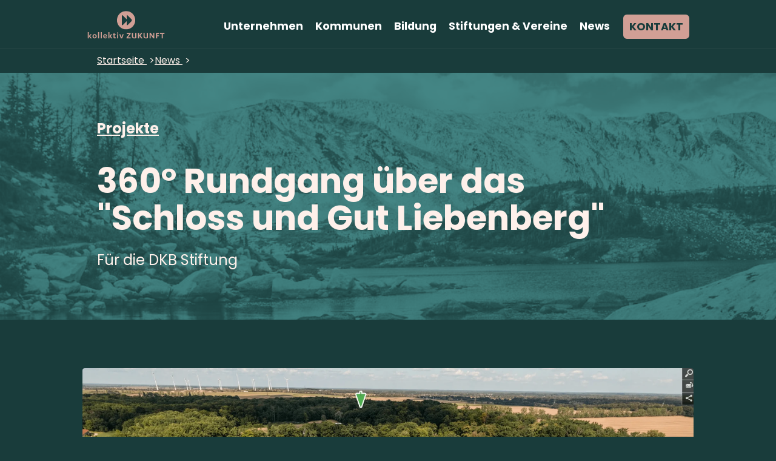

--- FILE ---
content_type: text/html; charset=UTF-8
request_url: https://kollektiv-zukunft.de/news/3600-rundgang-uber-das-schloss-und-gut-liebenberg
body_size: 7728
content:
<!doctype html>
<html lang="de">
<head>
<meta charset="utf-8">
<meta name="viewport" content="width=device-width,initial-scale=1.0">

<title>360&deg; Rundgang &uuml;ber das &quot;Schloss und Gut Liebenberg&quot; | kollektiv ZUKUNFT</title>

    <meta name="description" content="Agentur&#x20;f&#xFC;r&#x20;Nachhaltigkeit,&#x20;Bildung,&#x20;Digitalisierung,&#x20;Kommunikation.&#x20;Ausgezeichnet&#x20;im&#x20;UNESCO-Programm&#x20;Bildung&#x20;f&#xFC;r&#x20;nachhaltige&#x20;Entwicklung&#x20;&#x28;BNE&#x20;2030&#x29;.">

<meta name="robots" content="all">

    <link rel="canonical" href="https&#x3A;&#x2F;&#x2F;kollektiv-zukunft.de&#x2F;news&#x2F;3600-rundgang-uber-das-schloss-und-gut-liebenberg">
<meta content="kollektiv ZUKUNFT" property="og:site_name">
<meta content="https://kollektiv-zukunft.de/news/3600-rundgang-uber-das-schloss-und-gut-liebenberg" property="og:url">
<meta content="website" property="og:type">
<meta content="360&deg; Rundgang &uuml;ber das &quot;Schloss und Gut Liebenberg&quot; | kollektiv ZUKUNFT" property="og:title">
<meta content="Agentur f&uuml;r Nachhaltigkeit, Bildung, Digitalisierung, Kommunikation. Ausgezeichnet im UNESCO-Programm Bildung f&uuml;r nachhaltige Entwicklung (BNE 2030)." property="og:description">
<meta content="https://kollektiv-zukunft.de/media/site/5871aa21e6-1674211251/startseite-kollektiv-zukunft-1200x630-crop-1.jpg" property="og:image">
<meta content="1200" property="og:image:width">
<meta content="630" property="og:image:height">
<script type="application/ld+json">{
    "@context": "https://schema.org",
    "@graph": [
        {
            "@type": "WebSite",
            "@id": "https://kollektiv-zukunft.de/#website",
            "url": "https://kollektiv-zukunft.de",
            "name": "kollektiv ZUKUNFT",
            "description": "Agentur für Nachhaltigkeit, Bildung, Digitalisierung, Kommunikation. Ausgezeichnet im UNESCO-Programm Bildung für nachhaltige Entwicklung (BNE 2030)."
        },
        {
            "@type": "Organization",
            "@id": "https://kollektiv-zukunft.de/#owner",
            "name": "kollektiv ZUKUNFT",
            "url": "https://kollektiv-zukunft.de",
            "logo": "https://kollektiv-zukunft.de/media/site/10532c68fd-1674143338/kollektiv-zukunft-logo.png"
        }
    ]
}</script>

<link rel="apple-touch-icon-precomposed" href="https://kollektiv-zukunft.de/media/site/3630fef0e7-1674143338/kollektivzukunft.png">
<link rel="icon" href="https://kollektiv-zukunft.de/media/site/3630fef0e7-1674143338/kollektivzukunft.png">
<link rel="shortcut icon" href="https://kollektiv-zukunft.de/media/site/3630fef0e7-1674143338/kollektivzukunft.png">
<link href="https://fonts.googleapis.com/css?family=Poppins:400,700&display=swap" rel="stylesheet"><link href="https://kollektiv-zukunft.de/assets/build/css/flickity.min.css?ver=2.2.1" rel="stylesheet">
<link href="https://kollektiv-zukunft.de/assets/build/css/main.min.css?ver=1674142717" rel="stylesheet">
<link href="https://kollektiv-zukunft.de/assets/css/custom.min.css?ver=1674142717" rel="stylesheet">
<link href="https://kollektiv-zukunft.de/assets/css/critical.css?ver=1674142717" rel="stylesheet">
<script type="application/ld+json">
{
"@context": "https://schema.org",
"@graph": [
{
"logo": {
"@type": "ImageObject",
"@id": "https://kollektiv-zukunft.de/#logo",
"caption": "kollektiv ZUKUNFT",
"url": "https://kollektiv-zukunft.de/media/site/3630fef0e7-1674143338/kollektivzukunft-512x512.png",
"height": 512,
"width": 512},
"image": {
"@id": "https://kollektiv-zukunft.de/#logo"
},
"sameAs": [
"https://www.facebook.com/kollektivZUKUNFT.fb",
"https://www.instagram.com/kollektiv_zukunft",
"https://twitter.com/KollektivZuku"
],
"@type": "Organization",
"@id": "https://kollektiv-zukunft.de/#organization",
"name": "kollektiv ZUKUNFT",
"url": "https://kollektiv-zukunft.de"
},
{
"@type": "WebSite",
"@id": "https://kollektiv-zukunft.de/#website",
"name": "kollektiv ZUKUNFT",
"url": "https://kollektiv-zukunft.de",
"publisher": {
"@id": "https://kollektiv-zukunft.de/#organization"
}
},
{
"@type": "ImageObject",
"@id": "https://kollektiv-zukunft.de/news/3600-rundgang-uber-das-schloss-und-gut-liebenberg/#primaryimage",
"url": "https://kollektiv-zukunft.de/media/pages/news/3600-rundgang-uber-das-schloss-und-gut-liebenberg/1d5f0c1a4e-1674143338/3600-rundgang-uber-das-schloss-und-gut-liebenberg-min-1200x800.webp"
},
{
"@type": "Article",
"@id": "https://kollektiv-zukunft.de/news/3600-rundgang-uber-das-schloss-und-gut-liebenberg/#article",
"isPartOf": {
"@id": "https://kollektiv-zukunft.de/news/3600-rundgang-uber-das-schloss-und-gut-liebenberg/#webpage"
},
"author": {
"image": {
"@type": "ImageObject",
"caption": "Mukunda Hubmann",
"url": "https://kollektiv-zukunft.de/media/users/YWKCYC3n/c07e5454af-1674210292/profile-512x512.jpg"
},
"name": "Mukunda Hubmann",
"@type": "Person"
},
"headline": "360° Rundgang über das "Schloss und Gut Liebenberg" - kollektiv ZUKUNFT",
"image": "https://kollektiv-zukunft.de/media/pages/news/3600-rundgang-uber-das-schloss-und-gut-liebenberg/1d5f0c1a4e-1674143338/3600-rundgang-uber-das-schloss-und-gut-liebenberg-min-1200x800.webp",
"datePublished": "2022-04-21",
"dateModified": "2023-01-20T12:16:13+01:00",
"mainEntityOfPage": {
"@id": "https://kollektiv-zukunft.de/news/3600-rundgang-uber-das-schloss-und-gut-liebenberg/#webpage"
},
"publisher": {
"@id": "https://kollektiv-zukunft.de/#organization"
},
"articleSection": "News"
},
{
"@type": "WebPage",
"@id": "https://kollektiv-zukunft.de/news/3600-rundgang-uber-das-schloss-und-gut-liebenberg/#webpage",
"url": "https://kollektiv-zukunft.de/news/3600-rundgang-uber-das-schloss-und-gut-liebenberg",
"inLanguage": "de",
"name": "360° Rundgang über das "Schloss und Gut Liebenberg" - kollektiv ZUKUNFT",
"isPartOf": {
"@id": "https://kollektiv-zukunft.de/#website"
},
"primaryImageOfPage": {
"@id": "https://kollektiv-zukunft.de/news/3600-rundgang-uber-das-schloss-und-gut-liebenberg/#primaryimage"
},
"description": "Gemeinsam mit der "DKB STIFTUNG für gesellschaftliches Engagement" durften wir den "Liebenberger 360° Naturlehrpfad" entwickeln. Ein virtueller …",
"datePublished": "2022-04-21",
"dateModified": "2023-01-20T12:16:13+01:00"
}
]
}
</script>
<style>
.preload .header-main .header-controls label.switch:after,.preload .header-main .header-controls label.switch:before,.preload label.switch:after,.preload label.switch:before,.transition-none *,.transition-none :after,.transition-none :before{-webkit-transition:none!important;-moz-transition:none!important;-ms-transition:none!important;-o-transition:none!important;transition:none!important}


</style>

</head>
<body class="page preload">
<div class="site-wrap">
  <div class="img-wrapper">
  <svg xmlns:xlink="http://www.w3.org/1999/xlink" version="1.1" style="width: 100%; height: 100%; z-index: 5;"><svg width="100%" height="100%" x="0" y="0" id="duotone" preserveAspectRatio="xMidYMid slice" style="position: absolute; top: 0px; left: 0px; right: 0px; bottom: 0px; width: 100%; height: 100%; z-index: 1;"><defs><filter id="90e1e838-b21a-4b36-be98-c75d32490369"><feColorMatrix type="matrix" values="0.171875 0 0 0 0.09765625 0.296875 0 0 0 0.234375 0.296875 0 0 0 0.23046875 0 0 0 1 0" color-interpolation-filters="sRGB"></feColorMatrix></filter></defs><image width="100%" height="100%" filter="url(#90e1e838-b21a-4b36-be98-c75d32490369)" xlink:href="https://images.unsplash.com/photo-1459539235056-5045ca20e525?crop=entropy&amp;cs=tinysrgb&amp;fit=max&amp;fm=jpg&amp;ixid=MXwzODk4fDB8MXxjb2xsZWN0aW9ufDh8MTA3NDU0NHx8fHx8Mnw&amp;ixlib=rb-1.2.1&amp;q=80&amp;w=1080&amp;sat=-100&amp;auto=enhance" x="0" y="0" preserveAspectRatio="xMidYMid slice"></image></svg><g></g></svg>
  <!-- The `::before` pseudo-element will apear here in the Broweser(DOM) and in web-inspector. -->
</div>  <script>
    setTimeout(function() {
      document.body.classList.remove('preload');
    }, 100);
  </script>

  
  
  <header class="align-right bg-color-dark header-main header-fixed dark">

    <nav class="padding">

        <div class="max-width-lg">

              <a href="https://kollektiv-zukunft.de" class="float-left logo" rel="home">

                      <svg viewBox="10.535 109.185 691.367 290.186" xmlns="http://www.w3.org/2000/svg">   <defs></defs>   <g transform="matrix(1, 0, 0, 1, 256.218506, 225.404968)">     <g fill="black" fill-rule="initial" transform="matrix(3, 0, 0, 3, 28, -72.587242)" style="filter: none;" class="kozu-logo">       <svg xmlns="http://www.w3.org/2000/svg" fill="black" width="48" height="48" viewBox="17 176.375 48 48">         <path d="M41 176.375c-13.255 0-24 10.745-24 24s10.745 24 24 24 24-10.745 24-24-10.745-24-24-24zm13.878 26.828l-9.344 9.343c-1.556 1.556-2.828 1.029-2.828-1.171v-8.928a3.97 3.97 0 0 1-.578.756l-9.344 9.343c-1.555 1.556-2.828 1.029-2.828-1.171v-22c0-2.2 1.273-2.729 2.828-1.172l9.344 9.343c.229.231.416.488.578.756v-8.927c0-2.2 1.272-2.729 2.828-1.172l9.344 9.343a4.011 4.011 0 0 1 0 5.657z"></path>       </svg>     </g>     <g fill="black" transform="matrix(1, 0, 0, 1, -206.64212, 141.613327)" class="kozu-logo-text">       <path d="M26.352000 0L36.432000 0L23.472000-17.568000L36.144000-32.112000L25.776000-32.112000L13.680000-17.424000ZM13.320000-48.960000L4.680000-48.960000L4.680000 0L13.320000 0ZM42.240765-16.056000C42.240765-6.048000 49.440765 0.720000 59.016765 0.720000C68.592765 0.720000 75.864765-6.048000 75.864765-16.056000C75.864765-26.064000 68.592765-32.832000 59.016765-32.832000C49.440765-32.832000 42.240765-26.064000 42.240765-16.056000ZM67.080765-16.056000C67.080765-10.296000 63.696765-6.768000 59.016765-6.768000C54.336765-6.768000 50.952765-10.296000 50.952765-16.056000C50.952765-21.816000 54.336765-25.344000 59.016765-25.344000C63.696765-25.344000 67.080765-21.816000 67.080765-16.056000ZM94.777530-48.960000L86.137530-48.960000L86.137530 0L94.777530 0ZM116.138295-48.960000L107.498295-48.960000L107.498295 0L116.138295 0ZM156.075060-13.680000L156.075060-17.712000C156.075060-26.208000 152.187060-32.832000 142.179060-32.832000C133.179060-32.832000 126.483060-26.280000 126.483060-15.696000C126.483060-5.688000 133.035060 0.720000 143.475060 0.720000C147.795060 0.720000 152.115060-0.144000 155.067060-2.232000L155.067060-9.576000C151.899060-7.704000 148.659060-6.696000 144.339060-6.696000C140.019060-6.696000 135.555060-9.000000 134.907060-13.536000L134.907060-13.680000ZM134.979060-18.864000C135.771060-23.040000 138.219060-25.704000 141.963060-25.704000C146.067060-25.704000 147.939060-22.824000 148.011060-18.864000ZM188.451826 0L198.531826 0L185.571826-17.568000L198.243826-32.112000L187.875826-32.112000L175.779826-17.424000ZM175.419826-48.960000L166.779826-48.960000L166.779826 0L175.419826 0ZM202.324591-24.912000L207.148591-24.912000L207.148591-9.720000C207.148591-1.944000 212.188591 0.720000 217.732591 0.720000C220.972591 0.720000 223.708591 0.144000 226.012591-1.080000L226.012591-9.000000C224.140591-7.848000 222.268591-7.200000 220.108591-7.200000C217.516591-7.200000 215.788591-8.352000 215.788591-12.024000L215.788591-24.912000L224.932591-24.912000L224.932591-32.112000L215.788591-32.112000L215.788591-40.032000L207.148591-40.032000L207.148591-32.112000L202.324591-32.112000ZM244.565356-32.112000L235.925356-32.112000L235.925356 0L244.565356 0ZM240.245356-36.720000C243.053356-36.720000 245.429356-39.024000 245.429356-41.832000C245.429356-44.784000 243.053356-47.088000 240.245356-47.088000C237.365356-47.088000 235.061356-44.784000 235.061356-41.832000C235.061356-39.024000 237.365356-36.720000 240.245356-36.720000ZM275.502121 0L287.814121-32.112000L278.742121-32.112000L270.534121-8.568000L262.326121-32.112000L252.966121-32.112000L265.350121 0ZM311.023651-34.776000L331.399651-34.776000L310.663651-7.992000L310.663651 0L342.631651 0L342.631651-7.992000L321.031651-7.992000L342.127651-34.776000L342.127651-42.768000L311.023651-42.768000ZM352.256416-14.976000C352.256416-2.952000 360.752416 0.720000 370.472416 0.720000C375.800416 0.720000 383.360416-0.216000 387.176416-1.368000L387.176416-42.768000L378.032416-42.768000L378.032416-7.560000C375.872416-7.200000 373.640416-6.912000 370.472416-6.912000C364.928416-6.912000 361.400416-9.216000 361.400416-16.848000L361.400416-42.768000L352.256416-42.768000ZM400.185181 0L409.329181 0L409.329181-42.768000L400.185181-42.768000ZM409.545181-21.096000L425.025181 0L435.825181 0L419.625181-21.888000L434.817181-42.768000L424.161181-42.768000ZM443.361947-14.976000C443.361947-2.952000 451.857947 0.720000 461.577947 0.720000C466.905947 0.720000 474.465947-0.216000 478.281947-1.368000L478.281947-42.768000L469.137947-42.768000L469.137947-7.560000C466.977947-7.200000 464.745947-6.912000 461.577947-6.912000C456.033947-6.912000 452.505947-9.216000 452.505947-16.848000L452.505947-42.768000L443.361947-42.768000ZM500.506712-42.768000L491.290712-42.768000L491.290712 0L500.074712 0L500.074712-28.440000L519.946712 0L528.586712 0L528.586712-42.768000L519.802712-42.768000L519.802712-13.968000ZM550.811477 0L550.811477-16.128000L564.995477-16.128000L564.995477-24.048000L550.811477-24.048000L550.811477-34.776000L566.579477-34.776000L566.579477-42.768000L541.667477-42.768000L541.667477 0ZM595.428242-34.776000L608.604242-34.776000L608.604242-42.768000L573.252242-42.768000L573.252242-34.776000L586.428242-34.776000L586.428242 0L595.428242 0Z"></path>     </g>   </g> </svg>          
        </a>
      
              <button class="header-toggle" tabindex="0">
          <svg xmlns="http://www.w3.org/2000/svg" xmlns:xlink="http://www.w3.org/1999/xlink" width="20" height="20" viewBox="0 0 20 20"><path d="M19 15a1 1 0 010 2H1a1 1 0 010-2h18zm0-6a1 1 0 010 2H1a1 1 0 010-2h18zm0-6a1 1 0 010 2H1a1 1 0 110-2h18z" fill="currentColor"></path></svg>
          <svg xmlns="http://www.w3.org/2000/svg" xmlns:xlink="http://www.w3.org/1999/xlink" width="20" height="20" viewBox="0 0 20 20"><path d="M4.623 3.278L10 8.656l5.377-5.378a.95.95 0 111.345 1.345L11.344 10l5.378 5.377a.95.95 0 11-1.345 1.345L10 11.344l-5.377 5.378a.95.95 0 01-1.345-1.345L8.656 10 3.278 4.623a.95.95 0 011.345-1.345z" fill="currentColor"></path></svg>
      </button>
      
      <div class="header-space"></div>

      
                <ul class="header-listed">

                              <li class=" "><a href="https://kollektiv-zukunft.de/unternehmen" class=" ">Unternehmen</a>

                      
                          <ul>
                                                      <li>
                      <a href="https://kollektiv-zukunft.de/unternehmen#wie-und-warum">Wie &amp; Warum</a>
                    </li>
                                                                        <li>
                      <a href="https://kollektiv-zukunft.de/unternehmen#leistungen">Leistungen</a>
                    </li>
                                                </ul>
                      </li>
                              <li class=" "><a href="https://kollektiv-zukunft.de/bildung-copy" class=" ">Kommunen</a>

                      
                          <ul>
                                                      <li>
                      <a href="https://kollektiv-zukunft.de/bildung-copy#wie-und-warum">Wie &amp; Warum</a>
                    </li>
                                                                        <li>
                      <a href="https://kollektiv-zukunft.de/bildung-copy#leistungen">Leistungen</a>
                    </li>
                                                </ul>
                      </li>
                              <li class=" "><a href="https://kollektiv-zukunft.de/bildung" class=" ">Bildung</a>

                      
                          <ul>
                                                      <li>
                      <a href="https://kollektiv-zukunft.de/bildung#wie-und-warum">Wie &amp; Warum</a>
                    </li>
                                                                        <li>
                      <a href="https://kollektiv-zukunft.de/bildung#leistungen">Leistungen</a>
                    </li>
                                                </ul>
                      </li>
                              <li class=" "><a href="https://kollektiv-zukunft.de/ngos-vereine" class=" ">Stiftungen &amp; Vereine</a>

                      
                          <ul>
                                                      <li>
                      <a href="https://kollektiv-zukunft.de/ngos-vereine#wie-und-warum">Wie &amp; Warum</a>
                    </li>
                                                                        <li>
                      <a href="https://kollektiv-zukunft.de/ngos-vereine#leistungen">Leistungen</a>
                    </li>
                                                </ul>
                      </li>
                              <li class=" "><a href="https://kollektiv-zukunft.de/news" class=" ">News</a>

                      
                      </li>
                              <li class=" "><a href="https://kollektiv-zukunft.de/kontakt" class="button button-style-primary">Kontakt</a>

                      
                          <ul>
                                                      <li>
                      <a href="https://kollektiv-zukunft.de/kontakt#kontaktformular">Kontakformular</a>
                    </li>
                                                                        <li>
                      <a href="https://kollektiv-zukunft.de/kontakt#team">Team</a>
                    </li>
                                                                        <li>
                      <a href="https://kollektiv-zukunft.de/kontakt#soziale-medien">Soziale Medien</a>
                    </li>
                                                </ul>
                      </li>
          
        </ul>
      
      
      
      
      
    </div>
  </nav>
</header>

    <main class="post header-bg header-fixed">

    <nav class="breadcrumbs bg-color-dark color-light" aria-label="Du befindest dich hier:">
      <ol class="max-width-lg">
                <li>
          <a  href="https://kollektiv-zukunft.de">
          Startseite          </a>
        </li>        
                <li>
          <a  href="https://kollektiv-zukunft.de/news">
          News          </a>
        </li>        
                <li>
          <a tabindex="-1" class="sr-only" aria-current="page" href="https://kollektiv-zukunft.de/news/3600-rundgang-uber-das-schloss-und-gut-liebenberg">
          360&deg; Rundgang &uuml;ber das &quot;Schloss und Gut Liebenberg&quot;          </a>
        </li>        
              </ol>
    </nav>

    <article class="">
      <div class="post-hero-wrapper max-width-lg">
                  <ul class="color-light list-inline">
            
            
                              <li class="post-tag"><a href="https://kollektiv-zukunft.de/news/t:Projekte">Projekte</a></li>
              
            
          </ul>
                <div class="color-light align-left center space-bottom">
          <h1>360° Rundgang über das "Schloss und Gut Liebenberg"</h1>
          <div class="post-intro">
            <p>Für die DKB Stiftung</p>          </div>
        </div>
      </div>
      
      <div class="post-content-wrapper padding bg-color-dark">
                  <div class="max-width-lg rounded space-bottom-15x">
            <img class="full-width" loading="lazy" src="https://kollektiv-zukunft.de/media/pages/news/3600-rundgang-uber-das-schloss-und-gut-liebenberg/1d5f0c1a4e-1674143338/3600-rundgang-uber-das-schloss-und-gut-liebenberg-min.webp" srcset="https://kollektiv-zukunft.de/media/pages/news/3600-rundgang-uber-das-schloss-und-gut-liebenberg/1d5f0c1a4e-1674143338/3600-rundgang-uber-das-schloss-und-gut-liebenberg-min-960x.webp 960w, https://kollektiv-zukunft.de/media/pages/news/3600-rundgang-uber-das-schloss-und-gut-liebenberg/1d5f0c1a4e-1674143338/3600-rundgang-uber-das-schloss-und-gut-liebenberg-min-1920x.webp 1920w, https://kollektiv-zukunft.de/media/pages/news/3600-rundgang-uber-das-schloss-und-gut-liebenberg/1d5f0c1a4e-1674143338/3600-rundgang-uber-das-schloss-und-gut-liebenberg-min-2880x.webp 2880w" sizes="100vw" alt="360° Rundgang über das "Schloss und Gut Liebenberg"">
          </div>
                
        
                      <div class="meta-wrapper max-width-sm color-light align-left center space-bottom-15x">
              <a href="/team#mukunda-hubmann" class="text-decoration-none">
                <img class="author-avatar author-avatar-sm" loading="lazy" src="https://kollektiv-zukunft.de/media/users/YWKCYC3n/c07e5454af-1674210292/profile-56x.jpg" srcset="https://kollektiv-zukunft.de/media/users/YWKCYC3n/c07e5454af-1674210292/profile-56x.jpg 1x, https://kollektiv-zukunft.de/media/users/YWKCYC3n/c07e5454af-1674210292/profile-112x.jpg 2x" height="56" width="56" alt="Mukunda Hubmann">
              </a>
                                <span class=" ">Apr 21, 2022 — <a href="/team#mukunda-hubmann">Mukunda Hubmann</a></span>
                            </div>
                  
        

                  <div class=" color-light blocks max-width-sm ">

            
                            <div class="align-left block-1 block-type-text max-width- max-width-center">
                  <div class="paragraph ">
    <p>Gemeinsam mit der "DKB STIFTUNG für gesellschaftliches Engagement" durften wir den "Liebenberger 360° Naturlehrpfad" entwickeln. Ein virtueller Rundgang über das Schloss &amp; Gut Liebenberg zu den Themen Inklusion, Wald als Lebensraum, Tierwohl, Naturschutz und Biodiversität.</p><p><strong>Wirkungsfelder:</strong></p><p>"Bildung für nachhaltige Entwicklung" und "17 Nachhaltigkeitsziele der UN"</p>  </div>
              </div>

            
          </div>
              </div>          
    </article>

    
    
    
    
            <nav id="pnp" class="prev-next-page bg-color-dark-shade color-light" aria-label="Previous and/or next page">
          <ul class="max-width-lg">
                        <li class="prev-page">
              <p>Vorheriger Artikel:</p>
              <a rel="prev" href="https://kollektiv-zukunft.de/news/kollektiv-zukunft-ist-vorbild-fur-nachhaltige-entwicklung" title="Previous">
                kollektiv ZUKUNFT ist Vorbild für nachhaltige Entwicklung              </a>
            </li>
                                      <li class="next-page">
                <p>Nächster Artikel:</p>
                <a rel="next" href="https://kollektiv-zukunft.de/news/3600-rundgang-zum-thema-alte-sorten" title="Next">
                360° Rundgang zum Thema "Alte Sorten"                </a>
              </li>
                      </ul>
        </nav>
        
    <section class="blocks blocks-24 padding" style="z-index:76">
      <div class="row row-gutter-lg max-width-lg">
      </div>
    </section>
    <section class="blocks padding dark" style="z-index:75">
      <div class="row row-gutter-lg max-width-lg">
        <div class="col-1-2 align-middle">
          <div class="align-center block-25-1-1 block-count-1 block-type-heading">
            <h2 class="title-h2">Zukunft gestalten.</h2>
          </div>               
        </div>
        <div class="col-1-2 align-middle">
          <div class="align-center--md block-25-2-1 block-count-1 block-type-button">                      
            <a href="http://kozu.test/kontakt" class="button button-style-primary" role="button">Sprechen Sie mit uns</a>
          </div>
        </div>
      </div>
    </section>
    <section class="blocks blocks-24 padding" style="z-index:76">
      <div class="row row-gutter-lg max-width-lg">
      </div>
    </section>
  </main>

    <footer class="bg-color-dark padding dark">

    
            <div class="row row-keep-proportions row-one-column--md max-width-lg align-center--md">

                  <div class="col-2-3">
        
                          <div class="row row-keep-proportions row-one-column--md">

                
                  
                                        
                    <div class="col-1-1" style="margin-left: 0!important">

                                              <h4 class="title-h5">Auszeichnungen</h4>
                      
                      <ul class="list-style-none space-none">

                        
                                                      <li><a href="http://kozu.test/projekte#unesco-auszeichnung-bne">Bundesministerium für Bildung & Forschung | UNESCO BNE 2030</a></li>
                          
                        
                                                      <li><a href="http://kozu.test/projekte#sieger-wettbewerb-bayrisches-umweltministerium">Bayrisches Staatsministerium für Umwelt & Verbraucherschutz</a></li>
                          
                        
                      </ul>
                    </div>
                  
                
                  
                                        
                    <div class="col-1-1" style="margin-left: 0!important">

                                              <h4 class="title-h5">Links</h4>
                      
                      <ul class="list-style-none space-none">

                        
                                                      <li><a href="https://kollektiv-zukunft.de/impressum">Impressum</a></li>
                          
                        
                                                      <li><a href="https://kollektiv-zukunft.de">Startseite</a></li>
                          
                        
                                                      <li><a href="https://kollektiv-zukunft.de/kontakt">Kontakt</a></li>
                          
                        
                      </ul>
                    </div>
                  
                
              </div>
                                          
                  </div>
                  
        
                      <div class="col-1-3">
              
              <?xml version="1.0" encoding="utf-8"?>
<svg viewBox="28.557 127.269 652.155 272.102" xmlns="http://www.w3.org/2000/svg">
  <g transform="matrix(1, 0, 0, 1, 254.634506, 228.44696)">
    <g fill="black" fill-rule="initial" transform="matrix(3, 0, 0, 3, 28, -72.587242)" style="filter: none;" class="kozu-logo">
      <svg xmlns="http://www.w3.org/2000/svg" fill="black" width="48" height="48" viewBox="17 176.375 48 48">
        <path d="M41 176.375c-13.255 0-24 10.745-24 24s10.745 24 24 24 24-10.745 24-24-10.745-24-24-24zm13.878 26.828l-9.344 9.343c-1.556 1.556-2.828 1.029-2.828-1.171v-8.928a3.97 3.97 0 0 1-.578.756l-9.344 9.343c-1.555 1.556-2.828 1.029-2.828-1.171v-22c0-2.2 1.273-2.729 2.828-1.172l9.344 9.343c.229.231.416.488.578.756v-8.927c0-2.2 1.272-2.729 2.828-1.172l9.344 9.343a4.011 4.011 0 0 1 0 5.657z"/>
      </svg>
    </g>
    <g fill="black" transform="matrix(1, 0, 0, 1, -206.64212, 141.613327)" class="kozu-logo-text">
      <path d="M26.352000 0L36.432000 0L23.472000-17.568000L36.144000-32.112000L25.776000-32.112000L13.680000-17.424000ZM13.320000-48.960000L4.680000-48.960000L4.680000 0L13.320000 0ZM42.240765-16.056000C42.240765-6.048000 49.440765 0.720000 59.016765 0.720000C68.592765 0.720000 75.864765-6.048000 75.864765-16.056000C75.864765-26.064000 68.592765-32.832000 59.016765-32.832000C49.440765-32.832000 42.240765-26.064000 42.240765-16.056000ZM67.080765-16.056000C67.080765-10.296000 63.696765-6.768000 59.016765-6.768000C54.336765-6.768000 50.952765-10.296000 50.952765-16.056000C50.952765-21.816000 54.336765-25.344000 59.016765-25.344000C63.696765-25.344000 67.080765-21.816000 67.080765-16.056000ZM94.777530-48.960000L86.137530-48.960000L86.137530 0L94.777530 0ZM116.138295-48.960000L107.498295-48.960000L107.498295 0L116.138295 0ZM156.075060-13.680000L156.075060-17.712000C156.075060-26.208000 152.187060-32.832000 142.179060-32.832000C133.179060-32.832000 126.483060-26.280000 126.483060-15.696000C126.483060-5.688000 133.035060 0.720000 143.475060 0.720000C147.795060 0.720000 152.115060-0.144000 155.067060-2.232000L155.067060-9.576000C151.899060-7.704000 148.659060-6.696000 144.339060-6.696000C140.019060-6.696000 135.555060-9.000000 134.907060-13.536000L134.907060-13.680000ZM134.979060-18.864000C135.771060-23.040000 138.219060-25.704000 141.963060-25.704000C146.067060-25.704000 147.939060-22.824000 148.011060-18.864000ZM188.451826 0L198.531826 0L185.571826-17.568000L198.243826-32.112000L187.875826-32.112000L175.779826-17.424000ZM175.419826-48.960000L166.779826-48.960000L166.779826 0L175.419826 0ZM202.324591-24.912000L207.148591-24.912000L207.148591-9.720000C207.148591-1.944000 212.188591 0.720000 217.732591 0.720000C220.972591 0.720000 223.708591 0.144000 226.012591-1.080000L226.012591-9.000000C224.140591-7.848000 222.268591-7.200000 220.108591-7.200000C217.516591-7.200000 215.788591-8.352000 215.788591-12.024000L215.788591-24.912000L224.932591-24.912000L224.932591-32.112000L215.788591-32.112000L215.788591-40.032000L207.148591-40.032000L207.148591-32.112000L202.324591-32.112000ZM244.565356-32.112000L235.925356-32.112000L235.925356 0L244.565356 0ZM240.245356-36.720000C243.053356-36.720000 245.429356-39.024000 245.429356-41.832000C245.429356-44.784000 243.053356-47.088000 240.245356-47.088000C237.365356-47.088000 235.061356-44.784000 235.061356-41.832000C235.061356-39.024000 237.365356-36.720000 240.245356-36.720000ZM275.502121 0L287.814121-32.112000L278.742121-32.112000L270.534121-8.568000L262.326121-32.112000L252.966121-32.112000L265.350121 0ZM311.023651-34.776000L331.399651-34.776000L310.663651-7.992000L310.663651 0L342.631651 0L342.631651-7.992000L321.031651-7.992000L342.127651-34.776000L342.127651-42.768000L311.023651-42.768000ZM352.256416-14.976000C352.256416-2.952000 360.752416 0.720000 370.472416 0.720000C375.800416 0.720000 383.360416-0.216000 387.176416-1.368000L387.176416-42.768000L378.032416-42.768000L378.032416-7.560000C375.872416-7.200000 373.640416-6.912000 370.472416-6.912000C364.928416-6.912000 361.400416-9.216000 361.400416-16.848000L361.400416-42.768000L352.256416-42.768000ZM400.185181 0L409.329181 0L409.329181-42.768000L400.185181-42.768000ZM409.545181-21.096000L425.025181 0L435.825181 0L419.625181-21.888000L434.817181-42.768000L424.161181-42.768000ZM443.361947-14.976000C443.361947-2.952000 451.857947 0.720000 461.577947 0.720000C466.905947 0.720000 474.465947-0.216000 478.281947-1.368000L478.281947-42.768000L469.137947-42.768000L469.137947-7.560000C466.977947-7.200000 464.745947-6.912000 461.577947-6.912000C456.033947-6.912000 452.505947-9.216000 452.505947-16.848000L452.505947-42.768000L443.361947-42.768000ZM500.506712-42.768000L491.290712-42.768000L491.290712 0L500.074712 0L500.074712-28.440000L519.946712 0L528.586712 0L528.586712-42.768000L519.802712-42.768000L519.802712-13.968000ZM550.811477 0L550.811477-16.128000L564.995477-16.128000L564.995477-24.048000L550.811477-24.048000L550.811477-34.776000L566.579477-34.776000L566.579477-42.768000L541.667477-42.768000L541.667477 0ZM595.428242-34.776000L608.604242-34.776000L608.604242-42.768000L573.252242-42.768000L573.252242-34.776000L586.428242-34.776000L586.428242 0L595.428242 0Z"/>
    </g>
  </g>
</svg>
              <p class="footer-text">Neue Wege der <strong>Kommunikation für nachhaltige Entwicklung</strong></p>

              
            </div>
                  
      </div>
                      
        <div class="row row-keep-proportions row-one-column--md footer-bottom max-width-lg align-center--md space-top">

              <div class="col-1-3">

                      <ul class="footer-social">

              
                                  <li class="icon-facebook"><a href="https://www.facebook.com/kollektivZUKUNFT.fb" target="_blank"><svg xmlns="http://www.w3.org/2000/svg" xmlns:xlink="http://www.w3.org/1999/xlink" width="16" height="24" viewBox="0 0 16 16"><path d="M13 15.996h-2V10h2l.5-2.5H11V5.846c0-.7.229-1.175 1.232-1.175H13.5v-2.16a16.925 16.925 0 0 0-1.854-.097c-1.842 0-3.107 1.125-3.107 3.193V7.5H6.5V10h2.04v6H3a3 3 0 0 1-3-3V3a3 3 0 0 1 3-3h10a3 3 0 0 1 3 3v9.996a3 3 0 0 1-3 3z" fill="currentColor"></path></svg></a></li>

                
              
                                  <li class="icon-instagram"><a href="https://www.instagram.com/kollektiv_zukunft" target="_blank"><svg xmlns="http://www.w3.org/2000/svg" xmlns:xlink="http://www.w3.org/1999/xlink" width="16" height="24" viewBox="0 0 16 16"><path d="M8 3.5c2.49 0 4.5 2.01 4.5 4.5s-2.01 4.5-4.5 4.5S3.5 10.49 3.5 8 5.51 3.5 8 3.5zM8 5C6.345 5 5 6.345 5 8s1.35 3 3 3 3-1.345 3-3-1.345-3-3-3zm6-2a1 1 0 1 1-2 0 1 1 0 0 1 2 0zm1.944 1.701c-.06-1.282-.354-2.417-1.292-3.352C13.716.413 12.582.12 11.3.056c-1.32-.075-5.28-.075-6.6 0-1.278.06-2.413.354-3.352 1.29C.41 2.28.12 3.415.056 4.697c-.075 1.32-.075 5.28 0 6.6.06 1.283.354 2.418 1.292 3.353.94.936 2.07 1.229 3.352 1.293 1.32.075 5.28.075 6.6 0 1.281-.06 2.416-.354 3.352-1.293.935-.935 1.228-2.07 1.292-3.352.075-1.321.075-5.277 0-6.598z" fill="currentColor"></path></svg></a></li>

                
              
                                  <li class="icon-twitter"><a href="https://twitter.com/KollektivZuku" target="_blank"><svg xmlns="http://www.w3.org/2000/svg" xmlns:xlink="http://www.w3.org/1999/xlink" width="18" height="24" viewBox="0 0 18 15"><path d="M16.15 3.738c.011.164.011.329.011.492C16.161 9.234 12.449 15 5.665 15c-2.09 0-4.032-.621-5.665-1.699.297.035.583.047.89.047a7.27 7.27 0 004.58-1.618c-1.577-.03-2.963-1.084-3.448-2.625.23.037.463.057.696.059.331 0 .663-.047.97-.13C1.968 8.678.73 7.125.732 5.32v-.047a3.644 3.644 0 001.668.48A3.81 3.81 0 01.754 2.602c0-.703.183-1.347.502-1.91C3.13 3.058 5.895 4.497 8.863 4.652a4.388 4.388 0 01-.092-.867C8.771 1.7 10.416 0 12.461 0c1.062 0 2.021.457 2.695 1.195a7.152 7.152 0 002.342-.914 3.759 3.759 0 01-1.622 2.086A7.257 7.257 0 0018 1.781a8.046 8.046 0 01-1.85 1.957z" fill="currentColor"></path></svg></a></li>

                
              
            </ul>
          
          
        </div>
      
            <div class="col-2-3 muted align-middle align-center--md align-right">
        
                  <p class="footer-copyright">&copy; 2026 <a href="https://kollektiv-zukunft.de">kollektiv ZUKUNFT</a>.</p>
        
      </div>
    </div>
  </footer>

<script src="https://kollektiv-zukunft.de/assets/build/js/flickity.pkgd.min.js?ver=2.2.1"></script>
<script src="https://kollektiv-zukunft.de/assets/build/js/main.min.js?ver=1674142717"></script>

<script>
  // Make sure to close the mobile menu if the menu is open and you resize the window
  var elem = document.querySelector('.header-main');
  if (elem) {
    window.addEventListener('resize', function() {
      if (window.innerWidth > 1008) {
        document.querySelector('.page').classList.remove('no-scroll');
        document.querySelector('.header-main').classList.remove('active');
      }
    });
  }
</script>

</div> <!-- end .site-wrap -->
<script defer src="https://static.cloudflareinsights.com/beacon.min.js/vcd15cbe7772f49c399c6a5babf22c1241717689176015" integrity="sha512-ZpsOmlRQV6y907TI0dKBHq9Md29nnaEIPlkf84rnaERnq6zvWvPUqr2ft8M1aS28oN72PdrCzSjY4U6VaAw1EQ==" data-cf-beacon='{"version":"2024.11.0","token":"0fb0f5e270bb4a1aad2a6c6c05a9e511","r":1,"server_timing":{"name":{"cfCacheStatus":true,"cfEdge":true,"cfExtPri":true,"cfL4":true,"cfOrigin":true,"cfSpeedBrain":true},"location_startswith":null}}' crossorigin="anonymous"></script>
</body>
</html>

--- FILE ---
content_type: text/css
request_url: https://kollektiv-zukunft.de/assets/build/css/main.min.css?ver=1674142717
body_size: 13412
content:
/*!
 *
 *   Author: Themes for Kirby <hello@themesforkirby.com>
 *   Author URI: https://themesforkirby.com/
 *   Version: v2.0.3
 *   License: GNU General Public License, Version 2
 *   License URI: http://www.gnu.org/licenses/gpl-2.0.html
 *   Copyright (C) Themes for Kirby
 *
*//*! normalize.css v8.0.1 | MIT License | github.com/necolas/normalize.css */html{line-height:1.15;-webkit-text-size-adjust:100%}body{margin:0}main{display:block}hr{box-sizing:content-box;height:0;overflow:visible}pre{font-family:monospace,monospace;font-size:1em}a{background-color:transparent}abbr[title]{border-bottom:none;text-decoration:underline;text-decoration:underline dotted}b,strong{font-weight:bolder}code,kbd,samp{font-family:monospace,monospace;font-size:1em}small{font-size:80%}sub,sup{font-size:75%;line-height:0;position:relative;vertical-align:baseline}sub{bottom:-.25em}sup{top:-.5em}img{border-style:none}button,input,optgroup,select,textarea{font-family:inherit;font-size:100%;line-height:1.15;margin:0}button,input{overflow:visible}button,select{text-transform:none}[type=button],[type=reset],[type=submit],button{-webkit-appearance:button}[type=button]::-moz-focus-inner,[type=reset]::-moz-focus-inner,[type=submit]::-moz-focus-inner,button::-moz-focus-inner{border-style:none;padding:0}[type=button]:-moz-focusring,[type=reset]:-moz-focusring,[type=submit]:-moz-focusring,button:-moz-focusring{outline:1px dotted ButtonText}fieldset{padding:.35em .75em .625em}legend{box-sizing:border-box;color:inherit;display:table;max-width:100%;padding:0;white-space:normal}progress{vertical-align:baseline}textarea{overflow:auto}[type=checkbox],[type=radio]{box-sizing:border-box;padding:0}[type=number]::-webkit-inner-spin-button,[type=number]::-webkit-outer-spin-button{height:auto}::-webkit-file-upload-button{-webkit-appearance:button;font:inherit}details{display:block}summary{display:list-item}template{display:none}[hidden]{display:none}html{-webkit-box-sizing:border-box;-moz-box-sizing:border-box;box-sizing:border-box;font-size:16px;font-weight:400;line-height:24px;scroll-behavior:smooth;-webkit-font-smoothing:antialiased;-moz-osx-font-smoothing:grayscale;text-rendering:optimizeSpeed}*,*:before,*:after{box-sizing:inherit}body{color:#000;font-size:1rem;line-height:1.5rem;min-height:100vh;overflow-x:hidden;position:relative;width:100%}body.dark{color:#eee}button{background:transparent;border:none;color:inherit;cursor:pointer;display:block;line-height:1;padding:0}button:focus{outline:0}iframe{border:none;display:block;width:100%}.video iframe{min-height:400px}img{-webkit-flex-shrink:0;-moz-flex-shrink:0;-ms-flex-shrink:0;flex-shrink:0;max-width:100%;overflow:hidden;vertical-align:bottom}main{overflow:hidden}main>section{display:inline-block;float:left;width:100%}section{position:relative}svg{display:block}video{outline:none}.actual-size{margin:auto}@media only screen and (max-width: 767px){.actual-size:not([class*="align-center"]):not(.align-right){margin-left:0}.actual-size.align-right{margin-right:0}}.anchor{position:absolute;top:-2rem}@media only screen and (max-width: 767px){.anchor{top:-2rem}.header-fixed .anchor{top:-5rem}}.display-block{display:block}.display-inline-block{display:inline-block}.object-fit-cover{display:block;min-height:100%;-o-object-fit:cover;object-fit:cover;width:100%}.object-position-center{object-position:center}.object-position-left{object-position:left}.object-position-right{object-position:right}.overflow-auto{overflow:auto}.vertical-align-top{vertical-align:top}a{-webkit-transition:all .1s;-moz-transition:all .1s;-ms-transition:all .1s;-o-transition:all .1s;transition:all .1s;color:#000;cursor:pointer;display:inline-block;text-decoration:underline;-webkit-tap-highlight-color:transparent}a.text-decoration-none{text-decoration:none !important}blockquote{border-left:3px solid #000;font-size:1.5rem;line-height:2.5rem;margin:3rem 0;padding-left:1rem}blockquote:first-child{margin-top:0}blockquote:last-child{margin-bottom:0}blockquote p{font-size:1.5rem;line-height:2.5rem}.dark blockquote{border-left-color:rgba(255,255,255,0.2)}.blockquote blockquote{margin:0}.blockquote figcaption{margin-top:1rem;opacity:.5}h1,h2,h3,h4,h5,h6,.title-h1,.title-h2,.title-h3,.title-h4,.title-h5,.title-h6,.title-hero{margin:0 0 0.375em 0}h1:first-child,h2:first-child,h3:first-child,h4:first-child,h5:first-child,h6:first-child,.title-h1:first-child,.title-h2:first-child,.title-h3:first-child,.title-h4:first-child,.title-h5:first-child,.title-h6:first-child,.title-hero:first-child{margin-top:0}h1:last-child,h2:last-child,h3:last-child,h4:last-child,h5:last-child,h6:last-child,.title-h1:last-child,.title-h2:last-child,.title-h3:last-child,.title-h4:last-child,.title-h5:last-child,.title-h6:last-child,.title-hero:last-child{margin-bottom:0}p{font-size:1rem;font-weight:400;line-height:1.5rem;margin:0 0 1rem 0}p:last-child{margin-bottom:0}.caption *{margin:0 !important}.lead{font-size:1.5rem;font-weight:400;line-height:2.25rem}.paragraph,.paragraph p,.paragraph ol,.paragraph ul{font-size:1.125rem;font-weight:400;line-height:1.75rem}.paragraph-2x,.paragraph-2x p,.paragraph-2x ol,.paragraph-2x ul{font-size:1.125rem;font-weight:400;line-height:1.75rem;font-size:1.25rem;line-height:2.125rem}.highlight{-webkit-border-radius:2px;-moz-border-radius:2px;border-radius:2px;background:rgba(60,164,85,0.2);padding:0 0.25rem 0.125rem 0.25rem}.dark .highlight{background:rgba(60,164,85,0.5)}.font-size-sm{font-size:0.75rem;font-weight:400;line-height:1rem}.font-size-md{font-size:0.875rem;font-weight:400;line-height:1rem}.font-size-default{font-size:1rem;font-weight:400;line-height:1.5rem}.font-size-lg{font-size:1.125rem;font-weight:400;line-height:1.5rem}.font-size-none{font-size:0 !important}.text-uppercase{text-transform:uppercase}.dark .color-primary{color:#fff}body.dark .color-primary,body.dark .dark .color-primary{color:#eee}.dark{color:#fff}.dark a{color:#fff}body.dark,body.dark .dark{color:#eee}body.dark a,body.dark .dark a{color:#eee}.row.row-gutter-lg>.col-1-2{width:calc(100% / 2 - 3rem * 1 / 2)}.row.row-gutter-lg>.col-1-3{width:calc(33.329% - 3rem * 2 / 3)}.row.row-gutter-lg>.col-1-4{width:calc(100% / 4 - 3rem * 3 / 4)}.row.row-gutter-lg>.col-1-5{width:calc(100% / 5 - 3rem * 4 / 5)}.row.row-gutter-lg>.col-2-3{width:calc((33.329% - 3rem * 2 / 3) * 2 + 3rem)}.row.row-gutter-lg>.col-2-4{width:calc((100% / 4 - 3rem * 3 / 4) * 2 + 3rem)}.row.row-gutter-lg>.col-2-5{width:calc((100% / 5 - 3rem * 4 / 5) * 2 + 3rem)}.row.row-gutter-lg>.col-3-4{width:calc((100% / 4 - 3rem * 3 / 4) * 3 + 2 * 3rem)}.row.row-gutter-lg>.col-3-5{width:calc((100% / 5 - 3rem * 4 / 5) * 3 + 2 * 3rem)}.row.row-gutter-lg>.col-4-5{width:calc((100% / 5 - 3rem * 4 / 5) * 4 + 3 * 3rem)}.row.row-gutter-lg>[class*="col-"]{margin:3rem 0 0 3rem}@media only screen and (max-width: 1023px){.row.row-gutter-lg>[class*="col-"]{width:calc(100% / 2 - 3rem * 1 / 2)}}@media only screen and (max-width: 767px){.row.row-gutter-lg>[class*="col-"]{margin:3rem 0 0 0}.row.row-gutter-lg>[class*="col-"]:nth-child(2){margin-top:3rem}}@media only screen and (max-width: 767px){.row.row-gutter-lg.row-reverse>[class*="col-"]{margin:3rem 0 0 0}}@media only screen and (max-width: 1023px){.row.row-gutter-lg.row-min-two-columns>[class*="col-"]{margin:3rem 0 0 3rem;width:calc(100% / 2 - 3rem * 1 / 2) !important}}@media only screen and (min-width: 1024px){.row.row-gutter-lg.row-fill-empty-columns>[class*="col-"][class*="-3"]:not([class*="col-3"]):nth-child(1):nth-last-child(2),.row.row-gutter-lg.row-fill-empty-columns>[class*="col-"][class*="-3"]:not([class*="col-3"]):nth-child(2):nth-last-child(1),.row.row-gutter-lg.row-fill-empty-columns>[class*="col-"][class*="-3"]:not([class*="col-3"]):last-child:nth-child(3n+2):not(:nth-child(-n+3)),.row.row-gutter-lg.row-fill-empty-columns>[class*="col-"][class*="-3"]:not([class*="col-3"]):nth-last-child(2):nth-child(3n+1):not(:nth-child(-n+3)){width:calc(100% / 2 - 3rem * 1 / 2)}.row.row-gutter-lg.row-fill-empty-columns>[class*="col-"][class*="-4"]:not([class*="col-4"]):nth-child(1):nth-last-child(2),.row.row-gutter-lg.row-fill-empty-columns>[class*="col-"][class*="-4"]:not([class*="col-4"]):nth-child(2):nth-last-child(1),.row.row-gutter-lg.row-fill-empty-columns>[class*="col-"][class*="-4"]:not([class*="col-4"]):last-child:nth-child(4n+2):not(:nth-child(-n+4)),.row.row-gutter-lg.row-fill-empty-columns>[class*="col-"][class*="-4"]:not([class*="col-4"]):nth-last-child(2):nth-child(4n+1):not(:nth-child(-n+4)){width:calc(100% / 2 - 3rem * 1 / 2)}.row.row-gutter-lg.row-fill-empty-columns>[class*="col-"][class*="-4"]:not([class*="col-4"]):nth-child(1):nth-last-child(3),.row.row-gutter-lg.row-fill-empty-columns>[class*="col-"][class*="-4"]:not([class*="col-4"]):nth-child(2):nth-last-child(2),.row.row-gutter-lg.row-fill-empty-columns>[class*="col-"][class*="-4"]:not([class*="col-4"]):nth-child(3):nth-last-child(1),.row.row-gutter-lg.row-fill-empty-columns>[class*="col-"][class*="-4"]:not([class*="col-4"]):last-child:nth-child(4n+3):not(:nth-child(-n+4)),.row.row-gutter-lg.row-fill-empty-columns>[class*="col-"][class*="-4"]:not([class*="col-4"]):nth-last-child(2):nth-child(4n+2):not(:nth-child(-n+4)),.row.row-gutter-lg.row-fill-empty-columns>[class*="col-"][class*="-4"]:not([class*="col-4"]):nth-last-child(3):nth-child(4n+1):not(:nth-child(-n+4)){width:calc(33.329% - 3rem * 2 / 3)}.row.row-gutter-lg.row-fill-empty-columns>[class*="col-"][class*="-5"]:nth-child(1):nth-last-child(2),.row.row-gutter-lg.row-fill-empty-columns>[class*="col-"][class*="-5"]:nth-child(2):nth-last-child(1),.row.row-gutter-lg.row-fill-empty-columns>[class*="col-"][class*="-5"]:last-child:nth-child(5n+2):not(:nth-child(-n+5)),.row.row-gutter-lg.row-fill-empty-columns>[class*="col-"][class*="-5"]:nth-last-child(2):nth-child(5n+1):not(:nth-child(-n+5)){width:calc(100% / 2 - 3rem * 1 / 2)}.row.row-gutter-lg.row-fill-empty-columns>[class*="col-"][class*="-5"]:nth-child(1):nth-last-child(3),.row.row-gutter-lg.row-fill-empty-columns>[class*="col-"][class*="-5"]:nth-child(2):nth-last-child(2),.row.row-gutter-lg.row-fill-empty-columns>[class*="col-"][class*="-5"]:nth-child(3):nth-last-child(1),.row.row-gutter-lg.row-fill-empty-columns>[class*="col-"][class*="-5"]:last-child:nth-child(5n+3):not(:nth-child(-n+5)),.row.row-gutter-lg.row-fill-empty-columns>[class*="col-"][class*="-5"]:nth-last-child(2):nth-child(5n+2):not(:nth-child(-n+5)),.row.row-gutter-lg.row-fill-empty-columns>[class*="col-"][class*="-5"]:nth-last-child(3):nth-child(5n+1):not(:nth-child(-n+5)){width:calc(33.329% - 3rem * 2 / 3)}.row.row-gutter-lg.row-fill-empty-columns>[class*="col-"][class*="-5"]:nth-child(1):nth-last-child(4),.row.row-gutter-lg.row-fill-empty-columns>[class*="col-"][class*="-5"]:nth-child(2):nth-last-child(3),.row.row-gutter-lg.row-fill-empty-columns>[class*="col-"][class*="-5"]:nth-child(3):nth-last-child(2),.row.row-gutter-lg.row-fill-empty-columns>[class*="col-"][class*="-5"]:nth-child(4):nth-last-child(1),.row.row-gutter-lg.row-fill-empty-columns>[class*="col-"][class*="-5"]:last-child:nth-child(5n+4):not(:nth-child(-n+5)),.row.row-gutter-lg.row-fill-empty-columns>[class*="col-"][class*="-5"]:nth-last-child(2):nth-child(5n+3):not(:nth-child(-n+5)),.row.row-gutter-lg.row-fill-empty-columns>[class*="col-"][class*="-5"]:nth-last-child(3):nth-child(5n+2):not(:nth-child(-n+5)),.row.row-gutter-lg.row-fill-empty-columns>[class*="col-"][class*="-5"]:nth-last-child(4):nth-child(5n+1):not(:nth-child(-n+5)){width:calc(100% / 4 - 3rem * 3 / 4)}}.row.row-gutter-lg.row-keep-proportions>.col-1-2{width:calc(100% / 2 - 3rem * 1 / 2) !important}.row.row-gutter-lg.row-keep-proportions>.col-1-3{width:calc(33.329% - 3rem * 2 / 3) !important}.row.row-gutter-lg.row-keep-proportions>.col-1-4{width:calc(100% / 4 - 3rem * 3 / 4) !important}.row.row-gutter-lg.row-keep-proportions>.col-1-5{width:calc(100% / 5 - 3rem * 4 / 5) !important}.row.row-gutter-lg.row-keep-proportions>.col-2-3{width:calc((33.329% - 3rem * 2 / 3) * 2 + 3rem) !important}.row.row-gutter-lg.row-keep-proportions>.col-2-4{width:calc((100% / 4 - 3rem * 3 / 4) * 2 + 3rem) !important}.row.row-gutter-lg.row-keep-proportions>.col-2-5{width:calc((100% / 5 - 3rem * 4 / 5) * 2 + 3rem) !important}.row.row-gutter-lg.row-keep-proportions>.col-3-4{width:calc((100% / 4 - 3rem * 3 / 4) * 3 + 2 * 3rem) !important}.row.row-gutter-lg.row-keep-proportions>.col-3-5{width:calc((100% / 5 - 3rem * 4 / 5) * 3 + 2 * 3rem) !important}.row.row-gutter-lg.row-keep-proportions>.col-4-5{width:calc((100% / 5 - 3rem * 4 / 5) * 4 + 3 * 3rem) !important}.row.row-gutter-lg.row-keep-proportions>[class*="col-"]{margin:3rem 0 0 3rem !important}.row.row-gutter-lg.row-keep-proportions.row-fill-empty-columns>[class*="col-"][class*="-3"]:not([class*="col-3"]):nth-child(1):nth-last-child(2),.row.row-gutter-lg.row-keep-proportions.row-fill-empty-columns>[class*="col-"][class*="-3"]:not([class*="col-3"]):nth-child(2):nth-last-child(1),.row.row-gutter-lg.row-keep-proportions.row-fill-empty-columns>[class*="col-"][class*="-3"]:not([class*="col-3"]):last-child:nth-child(3n+2):not(:nth-child(-n+3)),.row.row-gutter-lg.row-keep-proportions.row-fill-empty-columns>[class*="col-"][class*="-3"]:not([class*="col-3"]):nth-last-child(2):nth-child(3n+1):not(:nth-child(-n+3)){width:calc(100% / 2 - 3rem * 1 / 2) !important}.row.row-gutter-lg.row-keep-proportions.row-fill-empty-columns>[class*="col-"][class*="-4"]:not([class*="col-4"]):nth-child(1):nth-last-child(2),.row.row-gutter-lg.row-keep-proportions.row-fill-empty-columns>[class*="col-"][class*="-4"]:not([class*="col-4"]):nth-child(2):nth-last-child(1),.row.row-gutter-lg.row-keep-proportions.row-fill-empty-columns>[class*="col-"][class*="-4"]:not([class*="col-4"]):last-child:nth-child(4n+2):not(:nth-child(-n+4)),.row.row-gutter-lg.row-keep-proportions.row-fill-empty-columns>[class*="col-"][class*="-4"]:not([class*="col-4"]):nth-last-child(2):nth-child(4n+1):not(:nth-child(-n+4)){width:calc(100% / 2 - 3rem * 1 / 2) !important}.row.row-gutter-lg.row-keep-proportions.row-fill-empty-columns>[class*="col-"][class*="-4"]:not([class*="col-4"]):nth-child(1):nth-last-child(3),.row.row-gutter-lg.row-keep-proportions.row-fill-empty-columns>[class*="col-"][class*="-4"]:not([class*="col-4"]):nth-child(2):nth-last-child(2),.row.row-gutter-lg.row-keep-proportions.row-fill-empty-columns>[class*="col-"][class*="-4"]:not([class*="col-4"]):nth-child(3):nth-last-child(1),.row.row-gutter-lg.row-keep-proportions.row-fill-empty-columns>[class*="col-"][class*="-4"]:not([class*="col-4"]):last-child:nth-child(4n+3):not(:nth-child(-n+4)),.row.row-gutter-lg.row-keep-proportions.row-fill-empty-columns>[class*="col-"][class*="-4"]:not([class*="col-4"]):nth-last-child(2):nth-child(4n+2):not(:nth-child(-n+4)),.row.row-gutter-lg.row-keep-proportions.row-fill-empty-columns>[class*="col-"][class*="-4"]:not([class*="col-4"]):nth-last-child(3):nth-child(4n+1):not(:nth-child(-n+4)){width:calc(33.329% - 3rem * 2 / 3) !important}.row.row-gutter-lg.row-keep-proportions.row-fill-empty-columns>[class*="col-"][class*="-5"]:nth-child(1):nth-last-child(2),.row.row-gutter-lg.row-keep-proportions.row-fill-empty-columns>[class*="col-"][class*="-5"]:nth-child(2):nth-last-child(1),.row.row-gutter-lg.row-keep-proportions.row-fill-empty-columns>[class*="col-"][class*="-5"]:last-child:nth-child(5n+2):not(:nth-child(-n+5)),.row.row-gutter-lg.row-keep-proportions.row-fill-empty-columns>[class*="col-"][class*="-5"]:nth-last-child(2):nth-child(5n+1):not(:nth-child(-n+5)){width:calc(100% / 2 - 3rem * 1 / 2) !important}.row.row-gutter-lg.row-keep-proportions.row-fill-empty-columns>[class*="col-"][class*="-5"]:nth-child(1):nth-last-child(3),.row.row-gutter-lg.row-keep-proportions.row-fill-empty-columns>[class*="col-"][class*="-5"]:nth-child(2):nth-last-child(2),.row.row-gutter-lg.row-keep-proportions.row-fill-empty-columns>[class*="col-"][class*="-5"]:nth-child(3):nth-last-child(1),.row.row-gutter-lg.row-keep-proportions.row-fill-empty-columns>[class*="col-"][class*="-5"]:last-child:nth-child(5n+3):not(:nth-child(-n+5)),.row.row-gutter-lg.row-keep-proportions.row-fill-empty-columns>[class*="col-"][class*="-5"]:nth-last-child(2):nth-child(5n+2):not(:nth-child(-n+5)),.row.row-gutter-lg.row-keep-proportions.row-fill-empty-columns>[class*="col-"][class*="-5"]:nth-last-child(3):nth-child(5n+1):not(:nth-child(-n+5)){width:calc(33.329% - 3rem * 2 / 3) !important}.row.row-gutter-lg.row-keep-proportions.row-fill-empty-columns>[class*="col-"][class*="-5"]:nth-child(1):nth-last-child(4),.row.row-gutter-lg.row-keep-proportions.row-fill-empty-columns>[class*="col-"][class*="-5"]:nth-child(2):nth-last-child(3),.row.row-gutter-lg.row-keep-proportions.row-fill-empty-columns>[class*="col-"][class*="-5"]:nth-child(3):nth-last-child(2),.row.row-gutter-lg.row-keep-proportions.row-fill-empty-columns>[class*="col-"][class*="-5"]:nth-child(4):nth-last-child(1),.row.row-gutter-lg.row-keep-proportions.row-fill-empty-columns>[class*="col-"][class*="-5"]:last-child:nth-child(5n+4):not(:nth-child(-n+5)),.row.row-gutter-lg.row-keep-proportions.row-fill-empty-columns>[class*="col-"][class*="-5"]:nth-last-child(2):nth-child(5n+3):not(:nth-child(-n+5)),.row.row-gutter-lg.row-keep-proportions.row-fill-empty-columns>[class*="col-"][class*="-5"]:nth-last-child(3):nth-child(5n+2):not(:nth-child(-n+5)),.row.row-gutter-lg.row-keep-proportions.row-fill-empty-columns>[class*="col-"][class*="-5"]:nth-last-child(4):nth-child(5n+1):not(:nth-child(-n+5)){width:calc(100% / 4 - 3rem * 3 / 4) !important}@media only screen and (max-width: 767px){.row.row-gutter-lg.row-keep-proportions.row-one-column--md>[class*="col-"]:nth-child(n){margin:3rem 0 0 0 !important}.row.row-gutter-lg.row-keep-proportions.row-one-column--md>[class*="col-"][class*="-2"]:not([class*="col-2"]):nth-child(-n+2),.row.row-gutter-lg.row-keep-proportions.row-one-column--md>[class*="col-"][class*="-2"]:not([class*="col-2"]):nth-child(-n+3),.row.row-gutter-lg.row-keep-proportions.row-one-column--md>[class*="col-"][class*="-2"]:not([class*="col-2"]):nth-child(-n+4),.row.row-gutter-lg.row-keep-proportions.row-one-column--md>[class*="col-"][class*="-2"]:not([class*="col-2"]):nth-child(-n+5),.row.row-gutter-lg.row-keep-proportions.row-one-column--md>[class*="col-"][class*="-3"]:not([class*="col-3"]):nth-child(-n+2),.row.row-gutter-lg.row-keep-proportions.row-one-column--md>[class*="col-"][class*="-3"]:not([class*="col-3"]):nth-child(-n+3),.row.row-gutter-lg.row-keep-proportions.row-one-column--md>[class*="col-"][class*="-3"]:not([class*="col-3"]):nth-child(-n+4),.row.row-gutter-lg.row-keep-proportions.row-one-column--md>[class*="col-"][class*="-3"]:not([class*="col-3"]):nth-child(-n+5),.row.row-gutter-lg.row-keep-proportions.row-one-column--md>[class*="col-"][class*="-4"]:not([class*="col-4"]):nth-child(-n+2),.row.row-gutter-lg.row-keep-proportions.row-one-column--md>[class*="col-"][class*="-4"]:not([class*="col-4"]):nth-child(-n+3),.row.row-gutter-lg.row-keep-proportions.row-one-column--md>[class*="col-"][class*="-4"]:not([class*="col-4"]):nth-child(-n+4),.row.row-gutter-lg.row-keep-proportions.row-one-column--md>[class*="col-"][class*="-4"]:not([class*="col-4"]):nth-child(-n+5),.row.row-gutter-lg.row-keep-proportions.row-one-column--md>[class*="col-"][class*="-5"]:nth-child(-n+2),.row.row-gutter-lg.row-keep-proportions.row-one-column--md>[class*="col-"][class*="-5"]:nth-child(-n+3),.row.row-gutter-lg.row-keep-proportions.row-one-column--md>[class*="col-"][class*="-5"]:nth-child(-n+4),.row.row-gutter-lg.row-keep-proportions.row-one-column--md>[class*="col-"][class*="-5"]:nth-child(-n+5){margin-top:3rem !important}.row.row-gutter-lg.row-keep-proportions.row-one-column--md>[class*="col-"][class*="-2"]:not([class*="col-2"]):first-child,.row.row-gutter-lg.row-keep-proportions.row-one-column--md>[class*="col-"][class*="-3"]:not([class*="col-3"]):first-child,.row.row-gutter-lg.row-keep-proportions.row-one-column--md>[class*="col-"][class*="-4"]:not([class*="col-4"]):first-child,.row.row-gutter-lg.row-keep-proportions.row-one-column--md>[class*="col-"][class*="-5"]:first-child{margin-top:0 !important}}@media only screen and (max-width: 479px){.row.row-gutter-lg.row-keep-proportions.row-one-column--sm>[class*="col-"]:nth-child(n){margin:3rem 0 0 0 !important}.row.row-gutter-lg.row-keep-proportions.row-one-column--sm>[class*="col-"][class*="-2"]:not([class*="col-2"]):nth-child(-n+2),.row.row-gutter-lg.row-keep-proportions.row-one-column--sm>[class*="col-"][class*="-2"]:not([class*="col-2"]):nth-child(-n+3),.row.row-gutter-lg.row-keep-proportions.row-one-column--sm>[class*="col-"][class*="-2"]:not([class*="col-2"]):nth-child(-n+4),.row.row-gutter-lg.row-keep-proportions.row-one-column--sm>[class*="col-"][class*="-2"]:not([class*="col-2"]):nth-child(-n+5),.row.row-gutter-lg.row-keep-proportions.row-one-column--sm>[class*="col-"][class*="-3"]:not([class*="col-3"]):nth-child(-n+2),.row.row-gutter-lg.row-keep-proportions.row-one-column--sm>[class*="col-"][class*="-3"]:not([class*="col-3"]):nth-child(-n+3),.row.row-gutter-lg.row-keep-proportions.row-one-column--sm>[class*="col-"][class*="-3"]:not([class*="col-3"]):nth-child(-n+4),.row.row-gutter-lg.row-keep-proportions.row-one-column--sm>[class*="col-"][class*="-3"]:not([class*="col-3"]):nth-child(-n+5),.row.row-gutter-lg.row-keep-proportions.row-one-column--sm>[class*="col-"][class*="-4"]:not([class*="col-4"]):nth-child(-n+2),.row.row-gutter-lg.row-keep-proportions.row-one-column--sm>[class*="col-"][class*="-4"]:not([class*="col-4"]):nth-child(-n+3),.row.row-gutter-lg.row-keep-proportions.row-one-column--sm>[class*="col-"][class*="-4"]:not([class*="col-4"]):nth-child(-n+4),.row.row-gutter-lg.row-keep-proportions.row-one-column--sm>[class*="col-"][class*="-4"]:not([class*="col-4"]):nth-child(-n+5),.row.row-gutter-lg.row-keep-proportions.row-one-column--sm>[class*="col-"][class*="-5"]:nth-child(-n+2),.row.row-gutter-lg.row-keep-proportions.row-one-column--sm>[class*="col-"][class*="-5"]:nth-child(-n+3),.row.row-gutter-lg.row-keep-proportions.row-one-column--sm>[class*="col-"][class*="-5"]:nth-child(-n+4),.row.row-gutter-lg.row-keep-proportions.row-one-column--sm>[class*="col-"][class*="-5"]:nth-child(-n+5){margin-top:3rem !important}.row.row-gutter-lg.row-keep-proportions.row-one-column--sm>[class*="col-"][class*="-2"]:not([class*="col-2"]):first-child,.row.row-gutter-lg.row-keep-proportions.row-one-column--sm>[class*="col-"][class*="-3"]:not([class*="col-3"]):first-child,.row.row-gutter-lg.row-keep-proportions.row-one-column--sm>[class*="col-"][class*="-4"]:not([class*="col-4"]):first-child,.row.row-gutter-lg.row-keep-proportions.row-one-column--sm>[class*="col-"][class*="-5"]:first-child{margin-top:0 !important}}.row.row-gutter-sm>.col-1-2{width:calc(100% / 2 - 1rem * 1 / 2)}.row.row-gutter-sm>.col-1-3{width:calc(33.329% - 1rem * 2 / 3)}.row.row-gutter-sm>.col-1-4{width:calc(100% / 4 - 1rem * 3 / 4)}.row.row-gutter-sm>.col-1-5{width:calc(100% / 5 - 1rem * 4 / 5)}.row.row-gutter-sm>.col-2-3{width:calc((33.329% - 1rem * 2 / 3) * 2 + 1rem)}.row.row-gutter-sm>.col-2-4{width:calc((100% / 4 - 1rem * 3 / 4) * 2 + 1rem)}.row.row-gutter-sm>.col-2-5{width:calc((100% / 5 - 1rem * 4 / 5) * 2 + 1rem)}.row.row-gutter-sm>.col-3-4{width:calc((100% / 4 - 1rem * 3 / 4) * 3 + 2 * 1rem)}.row.row-gutter-sm>.col-3-5{width:calc((100% / 5 - 1rem * 4 / 5) * 3 + 2 * 1rem)}.row.row-gutter-sm>.col-4-5{width:calc((100% / 5 - 1rem * 4 / 5) * 4 + 3 * 1rem)}.row.row-gutter-sm>[class*="col-"]{margin:1rem 0 0 1rem}@media only screen and (max-width: 1023px){.row.row-gutter-sm>[class*="col-"]{width:calc(100% / 2 - 1rem * 1 / 2)}}@media only screen and (max-width: 767px){.row.row-gutter-sm>[class*="col-"]{margin:1rem 0 0 0}.row.row-gutter-sm>[class*="col-"]:nth-child(2){margin-top:1rem}}@media only screen and (max-width: 767px){.row.row-gutter-sm.row-reverse>[class*="col-"]{margin:1rem 0 0 0}}@media only screen and (max-width: 1023px){.row.row-gutter-sm.row-min-two-columns>[class*="col-"]{margin:1rem 0 0 1rem;width:calc(100% / 2 - 1rem * 1 / 2) !important}}@media only screen and (min-width: 1024px){.row.row-gutter-sm.row-fill-empty-columns>[class*="col-"][class*="-3"]:not([class*="col-3"]):nth-child(1):nth-last-child(2),.row.row-gutter-sm.row-fill-empty-columns>[class*="col-"][class*="-3"]:not([class*="col-3"]):nth-child(2):nth-last-child(1),.row.row-gutter-sm.row-fill-empty-columns>[class*="col-"][class*="-3"]:not([class*="col-3"]):last-child:nth-child(3n+2):not(:nth-child(-n+3)),.row.row-gutter-sm.row-fill-empty-columns>[class*="col-"][class*="-3"]:not([class*="col-3"]):nth-last-child(2):nth-child(3n+1):not(:nth-child(-n+3)){width:calc(100% / 2 - 1rem * 1 / 2)}.row.row-gutter-sm.row-fill-empty-columns>[class*="col-"][class*="-4"]:not([class*="col-4"]):nth-child(1):nth-last-child(2),.row.row-gutter-sm.row-fill-empty-columns>[class*="col-"][class*="-4"]:not([class*="col-4"]):nth-child(2):nth-last-child(1),.row.row-gutter-sm.row-fill-empty-columns>[class*="col-"][class*="-4"]:not([class*="col-4"]):last-child:nth-child(4n+2):not(:nth-child(-n+4)),.row.row-gutter-sm.row-fill-empty-columns>[class*="col-"][class*="-4"]:not([class*="col-4"]):nth-last-child(2):nth-child(4n+1):not(:nth-child(-n+4)){width:calc(100% / 2 - 1rem * 1 / 2)}.row.row-gutter-sm.row-fill-empty-columns>[class*="col-"][class*="-4"]:not([class*="col-4"]):nth-child(1):nth-last-child(3),.row.row-gutter-sm.row-fill-empty-columns>[class*="col-"][class*="-4"]:not([class*="col-4"]):nth-child(2):nth-last-child(2),.row.row-gutter-sm.row-fill-empty-columns>[class*="col-"][class*="-4"]:not([class*="col-4"]):nth-child(3):nth-last-child(1),.row.row-gutter-sm.row-fill-empty-columns>[class*="col-"][class*="-4"]:not([class*="col-4"]):last-child:nth-child(4n+3):not(:nth-child(-n+4)),.row.row-gutter-sm.row-fill-empty-columns>[class*="col-"][class*="-4"]:not([class*="col-4"]):nth-last-child(2):nth-child(4n+2):not(:nth-child(-n+4)),.row.row-gutter-sm.row-fill-empty-columns>[class*="col-"][class*="-4"]:not([class*="col-4"]):nth-last-child(3):nth-child(4n+1):not(:nth-child(-n+4)){width:calc(33.329% - 1rem * 2 / 3)}.row.row-gutter-sm.row-fill-empty-columns>[class*="col-"][class*="-5"]:nth-child(1):nth-last-child(2),.row.row-gutter-sm.row-fill-empty-columns>[class*="col-"][class*="-5"]:nth-child(2):nth-last-child(1),.row.row-gutter-sm.row-fill-empty-columns>[class*="col-"][class*="-5"]:last-child:nth-child(5n+2):not(:nth-child(-n+5)),.row.row-gutter-sm.row-fill-empty-columns>[class*="col-"][class*="-5"]:nth-last-child(2):nth-child(5n+1):not(:nth-child(-n+5)){width:calc(100% / 2 - 1rem * 1 / 2)}.row.row-gutter-sm.row-fill-empty-columns>[class*="col-"][class*="-5"]:nth-child(1):nth-last-child(3),.row.row-gutter-sm.row-fill-empty-columns>[class*="col-"][class*="-5"]:nth-child(2):nth-last-child(2),.row.row-gutter-sm.row-fill-empty-columns>[class*="col-"][class*="-5"]:nth-child(3):nth-last-child(1),.row.row-gutter-sm.row-fill-empty-columns>[class*="col-"][class*="-5"]:last-child:nth-child(5n+3):not(:nth-child(-n+5)),.row.row-gutter-sm.row-fill-empty-columns>[class*="col-"][class*="-5"]:nth-last-child(2):nth-child(5n+2):not(:nth-child(-n+5)),.row.row-gutter-sm.row-fill-empty-columns>[class*="col-"][class*="-5"]:nth-last-child(3):nth-child(5n+1):not(:nth-child(-n+5)){width:calc(33.329% - 1rem * 2 / 3)}.row.row-gutter-sm.row-fill-empty-columns>[class*="col-"][class*="-5"]:nth-child(1):nth-last-child(4),.row.row-gutter-sm.row-fill-empty-columns>[class*="col-"][class*="-5"]:nth-child(2):nth-last-child(3),.row.row-gutter-sm.row-fill-empty-columns>[class*="col-"][class*="-5"]:nth-child(3):nth-last-child(2),.row.row-gutter-sm.row-fill-empty-columns>[class*="col-"][class*="-5"]:nth-child(4):nth-last-child(1),.row.row-gutter-sm.row-fill-empty-columns>[class*="col-"][class*="-5"]:last-child:nth-child(5n+4):not(:nth-child(-n+5)),.row.row-gutter-sm.row-fill-empty-columns>[class*="col-"][class*="-5"]:nth-last-child(2):nth-child(5n+3):not(:nth-child(-n+5)),.row.row-gutter-sm.row-fill-empty-columns>[class*="col-"][class*="-5"]:nth-last-child(3):nth-child(5n+2):not(:nth-child(-n+5)),.row.row-gutter-sm.row-fill-empty-columns>[class*="col-"][class*="-5"]:nth-last-child(4):nth-child(5n+1):not(:nth-child(-n+5)){width:calc(100% / 4 - 1rem * 3 / 4)}}.row.row-gutter-sm.row-keep-proportions>.col-1-2{width:calc(100% / 2 - 1rem * 1 / 2) !important}.row.row-gutter-sm.row-keep-proportions>.col-1-3{width:calc(33.329% - 1rem * 2 / 3) !important}.row.row-gutter-sm.row-keep-proportions>.col-1-4{width:calc(100% / 4 - 1rem * 3 / 4) !important}.row.row-gutter-sm.row-keep-proportions>.col-1-5{width:calc(100% / 5 - 1rem * 4 / 5) !important}.row.row-gutter-sm.row-keep-proportions>.col-2-3{width:calc((33.329% - 1rem * 2 / 3) * 2 + 1rem) !important}.row.row-gutter-sm.row-keep-proportions>.col-2-4{width:calc((100% / 4 - 1rem * 3 / 4) * 2 + 1rem) !important}.row.row-gutter-sm.row-keep-proportions>.col-2-5{width:calc((100% / 5 - 1rem * 4 / 5) * 2 + 1rem) !important}.row.row-gutter-sm.row-keep-proportions>.col-3-4{width:calc((100% / 4 - 1rem * 3 / 4) * 3 + 2 * 1rem) !important}.row.row-gutter-sm.row-keep-proportions>.col-3-5{width:calc((100% / 5 - 1rem * 4 / 5) * 3 + 2 * 1rem) !important}.row.row-gutter-sm.row-keep-proportions>.col-4-5{width:calc((100% / 5 - 1rem * 4 / 5) * 4 + 3 * 1rem) !important}.row.row-gutter-sm.row-keep-proportions>[class*="col-"]{margin:1rem 0 0 1rem !important}.row.row-gutter-sm.row-keep-proportions.row-fill-empty-columns>[class*="col-"][class*="-3"]:not([class*="col-3"]):nth-child(1):nth-last-child(2),.row.row-gutter-sm.row-keep-proportions.row-fill-empty-columns>[class*="col-"][class*="-3"]:not([class*="col-3"]):nth-child(2):nth-last-child(1),.row.row-gutter-sm.row-keep-proportions.row-fill-empty-columns>[class*="col-"][class*="-3"]:not([class*="col-3"]):last-child:nth-child(3n+2):not(:nth-child(-n+3)),.row.row-gutter-sm.row-keep-proportions.row-fill-empty-columns>[class*="col-"][class*="-3"]:not([class*="col-3"]):nth-last-child(2):nth-child(3n+1):not(:nth-child(-n+3)){width:calc(100% / 2 - 1rem * 1 / 2) !important}.row.row-gutter-sm.row-keep-proportions.row-fill-empty-columns>[class*="col-"][class*="-4"]:not([class*="col-4"]):nth-child(1):nth-last-child(2),.row.row-gutter-sm.row-keep-proportions.row-fill-empty-columns>[class*="col-"][class*="-4"]:not([class*="col-4"]):nth-child(2):nth-last-child(1),.row.row-gutter-sm.row-keep-proportions.row-fill-empty-columns>[class*="col-"][class*="-4"]:not([class*="col-4"]):last-child:nth-child(4n+2):not(:nth-child(-n+4)),.row.row-gutter-sm.row-keep-proportions.row-fill-empty-columns>[class*="col-"][class*="-4"]:not([class*="col-4"]):nth-last-child(2):nth-child(4n+1):not(:nth-child(-n+4)){width:calc(100% / 2 - 1rem * 1 / 2) !important}.row.row-gutter-sm.row-keep-proportions.row-fill-empty-columns>[class*="col-"][class*="-4"]:not([class*="col-4"]):nth-child(1):nth-last-child(3),.row.row-gutter-sm.row-keep-proportions.row-fill-empty-columns>[class*="col-"][class*="-4"]:not([class*="col-4"]):nth-child(2):nth-last-child(2),.row.row-gutter-sm.row-keep-proportions.row-fill-empty-columns>[class*="col-"][class*="-4"]:not([class*="col-4"]):nth-child(3):nth-last-child(1),.row.row-gutter-sm.row-keep-proportions.row-fill-empty-columns>[class*="col-"][class*="-4"]:not([class*="col-4"]):last-child:nth-child(4n+3):not(:nth-child(-n+4)),.row.row-gutter-sm.row-keep-proportions.row-fill-empty-columns>[class*="col-"][class*="-4"]:not([class*="col-4"]):nth-last-child(2):nth-child(4n+2):not(:nth-child(-n+4)),.row.row-gutter-sm.row-keep-proportions.row-fill-empty-columns>[class*="col-"][class*="-4"]:not([class*="col-4"]):nth-last-child(3):nth-child(4n+1):not(:nth-child(-n+4)){width:calc(33.329% - 1rem * 2 / 3) !important}.row.row-gutter-sm.row-keep-proportions.row-fill-empty-columns>[class*="col-"][class*="-5"]:nth-child(1):nth-last-child(2),.row.row-gutter-sm.row-keep-proportions.row-fill-empty-columns>[class*="col-"][class*="-5"]:nth-child(2):nth-last-child(1),.row.row-gutter-sm.row-keep-proportions.row-fill-empty-columns>[class*="col-"][class*="-5"]:last-child:nth-child(5n+2):not(:nth-child(-n+5)),.row.row-gutter-sm.row-keep-proportions.row-fill-empty-columns>[class*="col-"][class*="-5"]:nth-last-child(2):nth-child(5n+1):not(:nth-child(-n+5)){width:calc(100% / 2 - 1rem * 1 / 2) !important}.row.row-gutter-sm.row-keep-proportions.row-fill-empty-columns>[class*="col-"][class*="-5"]:nth-child(1):nth-last-child(3),.row.row-gutter-sm.row-keep-proportions.row-fill-empty-columns>[class*="col-"][class*="-5"]:nth-child(2):nth-last-child(2),.row.row-gutter-sm.row-keep-proportions.row-fill-empty-columns>[class*="col-"][class*="-5"]:nth-child(3):nth-last-child(1),.row.row-gutter-sm.row-keep-proportions.row-fill-empty-columns>[class*="col-"][class*="-5"]:last-child:nth-child(5n+3):not(:nth-child(-n+5)),.row.row-gutter-sm.row-keep-proportions.row-fill-empty-columns>[class*="col-"][class*="-5"]:nth-last-child(2):nth-child(5n+2):not(:nth-child(-n+5)),.row.row-gutter-sm.row-keep-proportions.row-fill-empty-columns>[class*="col-"][class*="-5"]:nth-last-child(3):nth-child(5n+1):not(:nth-child(-n+5)){width:calc(33.329% - 1rem * 2 / 3) !important}.row.row-gutter-sm.row-keep-proportions.row-fill-empty-columns>[class*="col-"][class*="-5"]:nth-child(1):nth-last-child(4),.row.row-gutter-sm.row-keep-proportions.row-fill-empty-columns>[class*="col-"][class*="-5"]:nth-child(2):nth-last-child(3),.row.row-gutter-sm.row-keep-proportions.row-fill-empty-columns>[class*="col-"][class*="-5"]:nth-child(3):nth-last-child(2),.row.row-gutter-sm.row-keep-proportions.row-fill-empty-columns>[class*="col-"][class*="-5"]:nth-child(4):nth-last-child(1),.row.row-gutter-sm.row-keep-proportions.row-fill-empty-columns>[class*="col-"][class*="-5"]:last-child:nth-child(5n+4):not(:nth-child(-n+5)),.row.row-gutter-sm.row-keep-proportions.row-fill-empty-columns>[class*="col-"][class*="-5"]:nth-last-child(2):nth-child(5n+3):not(:nth-child(-n+5)),.row.row-gutter-sm.row-keep-proportions.row-fill-empty-columns>[class*="col-"][class*="-5"]:nth-last-child(3):nth-child(5n+2):not(:nth-child(-n+5)),.row.row-gutter-sm.row-keep-proportions.row-fill-empty-columns>[class*="col-"][class*="-5"]:nth-last-child(4):nth-child(5n+1):not(:nth-child(-n+5)){width:calc(100% / 4 - 1rem * 3 / 4) !important}@media only screen and (max-width: 767px){.row.row-gutter-sm.row-keep-proportions.row-one-column--md>[class*="col-"]:nth-child(n){margin:1rem 0 0 0 !important}.row.row-gutter-sm.row-keep-proportions.row-one-column--md>[class*="col-"][class*="-2"]:not([class*="col-2"]):nth-child(-n+2),.row.row-gutter-sm.row-keep-proportions.row-one-column--md>[class*="col-"][class*="-2"]:not([class*="col-2"]):nth-child(-n+3),.row.row-gutter-sm.row-keep-proportions.row-one-column--md>[class*="col-"][class*="-2"]:not([class*="col-2"]):nth-child(-n+4),.row.row-gutter-sm.row-keep-proportions.row-one-column--md>[class*="col-"][class*="-2"]:not([class*="col-2"]):nth-child(-n+5),.row.row-gutter-sm.row-keep-proportions.row-one-column--md>[class*="col-"][class*="-3"]:not([class*="col-3"]):nth-child(-n+2),.row.row-gutter-sm.row-keep-proportions.row-one-column--md>[class*="col-"][class*="-3"]:not([class*="col-3"]):nth-child(-n+3),.row.row-gutter-sm.row-keep-proportions.row-one-column--md>[class*="col-"][class*="-3"]:not([class*="col-3"]):nth-child(-n+4),.row.row-gutter-sm.row-keep-proportions.row-one-column--md>[class*="col-"][class*="-3"]:not([class*="col-3"]):nth-child(-n+5),.row.row-gutter-sm.row-keep-proportions.row-one-column--md>[class*="col-"][class*="-4"]:not([class*="col-4"]):nth-child(-n+2),.row.row-gutter-sm.row-keep-proportions.row-one-column--md>[class*="col-"][class*="-4"]:not([class*="col-4"]):nth-child(-n+3),.row.row-gutter-sm.row-keep-proportions.row-one-column--md>[class*="col-"][class*="-4"]:not([class*="col-4"]):nth-child(-n+4),.row.row-gutter-sm.row-keep-proportions.row-one-column--md>[class*="col-"][class*="-4"]:not([class*="col-4"]):nth-child(-n+5),.row.row-gutter-sm.row-keep-proportions.row-one-column--md>[class*="col-"][class*="-5"]:nth-child(-n+2),.row.row-gutter-sm.row-keep-proportions.row-one-column--md>[class*="col-"][class*="-5"]:nth-child(-n+3),.row.row-gutter-sm.row-keep-proportions.row-one-column--md>[class*="col-"][class*="-5"]:nth-child(-n+4),.row.row-gutter-sm.row-keep-proportions.row-one-column--md>[class*="col-"][class*="-5"]:nth-child(-n+5){margin-top:1rem !important}.row.row-gutter-sm.row-keep-proportions.row-one-column--md>[class*="col-"][class*="-2"]:not([class*="col-2"]):first-child,.row.row-gutter-sm.row-keep-proportions.row-one-column--md>[class*="col-"][class*="-3"]:not([class*="col-3"]):first-child,.row.row-gutter-sm.row-keep-proportions.row-one-column--md>[class*="col-"][class*="-4"]:not([class*="col-4"]):first-child,.row.row-gutter-sm.row-keep-proportions.row-one-column--md>[class*="col-"][class*="-5"]:first-child{margin-top:0 !important}}@media only screen and (max-width: 479px){.row.row-gutter-sm.row-keep-proportions.row-one-column--sm>[class*="col-"]:nth-child(n){margin:1rem 0 0 0 !important}.row.row-gutter-sm.row-keep-proportions.row-one-column--sm>[class*="col-"][class*="-2"]:not([class*="col-2"]):nth-child(-n+2),.row.row-gutter-sm.row-keep-proportions.row-one-column--sm>[class*="col-"][class*="-2"]:not([class*="col-2"]):nth-child(-n+3),.row.row-gutter-sm.row-keep-proportions.row-one-column--sm>[class*="col-"][class*="-2"]:not([class*="col-2"]):nth-child(-n+4),.row.row-gutter-sm.row-keep-proportions.row-one-column--sm>[class*="col-"][class*="-2"]:not([class*="col-2"]):nth-child(-n+5),.row.row-gutter-sm.row-keep-proportions.row-one-column--sm>[class*="col-"][class*="-3"]:not([class*="col-3"]):nth-child(-n+2),.row.row-gutter-sm.row-keep-proportions.row-one-column--sm>[class*="col-"][class*="-3"]:not([class*="col-3"]):nth-child(-n+3),.row.row-gutter-sm.row-keep-proportions.row-one-column--sm>[class*="col-"][class*="-3"]:not([class*="col-3"]):nth-child(-n+4),.row.row-gutter-sm.row-keep-proportions.row-one-column--sm>[class*="col-"][class*="-3"]:not([class*="col-3"]):nth-child(-n+5),.row.row-gutter-sm.row-keep-proportions.row-one-column--sm>[class*="col-"][class*="-4"]:not([class*="col-4"]):nth-child(-n+2),.row.row-gutter-sm.row-keep-proportions.row-one-column--sm>[class*="col-"][class*="-4"]:not([class*="col-4"]):nth-child(-n+3),.row.row-gutter-sm.row-keep-proportions.row-one-column--sm>[class*="col-"][class*="-4"]:not([class*="col-4"]):nth-child(-n+4),.row.row-gutter-sm.row-keep-proportions.row-one-column--sm>[class*="col-"][class*="-4"]:not([class*="col-4"]):nth-child(-n+5),.row.row-gutter-sm.row-keep-proportions.row-one-column--sm>[class*="col-"][class*="-5"]:nth-child(-n+2),.row.row-gutter-sm.row-keep-proportions.row-one-column--sm>[class*="col-"][class*="-5"]:nth-child(-n+3),.row.row-gutter-sm.row-keep-proportions.row-one-column--sm>[class*="col-"][class*="-5"]:nth-child(-n+4),.row.row-gutter-sm.row-keep-proportions.row-one-column--sm>[class*="col-"][class*="-5"]:nth-child(-n+5){margin-top:1rem !important}.row.row-gutter-sm.row-keep-proportions.row-one-column--sm>[class*="col-"][class*="-2"]:not([class*="col-2"]):first-child,.row.row-gutter-sm.row-keep-proportions.row-one-column--sm>[class*="col-"][class*="-3"]:not([class*="col-3"]):first-child,.row.row-gutter-sm.row-keep-proportions.row-one-column--sm>[class*="col-"][class*="-4"]:not([class*="col-4"]):first-child,.row.row-gutter-sm.row-keep-proportions.row-one-column--sm>[class*="col-"][class*="-5"]:first-child{margin-top:0 !important}}.row{display:table;display:-webkit-flex;display:-webkit-box;display:-ms-flexbox;display:-moz-box;display:flex;-webkit-flex-wrap:wrap;-ms-flex-wrap:wrap;flex-wrap:wrap;width:100%}.row>.col-1-1{margin:0 !important;width:100% !important}.row>.col-1-2{width:calc(100% / 2 - 2rem * 1 / 2)}.row>.col-1-3{width:calc(33.329% - 2rem * 2 / 3)}.row>.col-1-4{width:calc(100% / 4 - 2rem * 3 / 4)}.row>.col-1-5{width:calc(100% / 5 - 2rem * 4 / 5)}.row>.col-2-3{width:calc((33.329% - 2rem * 2 / 3) * 2 + 2rem)}.row>.col-2-4{width:calc((100% / 4 - 2rem * 3 / 4) * 2 + 2rem)}.row>.col-2-5{width:calc((100% / 5 - 2rem * 4 / 5) * 2 + 2rem)}.row>.col-3-4{width:calc((100% / 4 - 2rem * 3 / 4) * 3 + 2 * 2rem)}.row>.col-3-5{width:calc((100% / 5 - 2rem * 4 / 5) * 3 + 2 * 2rem)}.row>.col-4-5{width:calc((100% / 5 - 2rem * 4 / 5) * 4 + 3 * 2rem)}.row>[class*="col-"]{float:left;margin:2rem 0 0 2rem;position:relative}.row>[class*="col-"]:first-child{margin-left:0}@media only screen and (min-width: 1024px){.row>[class*="col-"][class*="-2"]:not([class*="col-2"]):nth-child(-n+2){margin-top:0}.row>[class*="col-"][class*="-2"]:not([class*="col-2"]):nth-child(2n+1){margin-left:0}.row>[class*="col-"][class*="-3"]:not([class*="col-3"]):nth-child(-n+3){margin-top:0}.row>[class*="col-"][class*="-3"]:not([class*="col-3"]):nth-child(3n+1){margin-left:0}.row>[class*="col-"][class*="-4"]:not([class*="col-4"]):nth-child(-n+4){margin-top:0}.row>[class*="col-"][class*="-4"]:not([class*="col-4"]):nth-child(4n+1){margin-left:0}.row>[class*="col-"][class*="-5"]:nth-child(-n+5){margin-top:0}.row>[class*="col-"][class*="-5"]:nth-child(5n+1){margin-left:0}}@media only screen and (max-width: 1023px){.row>[class*="col-"]{width:calc(100% / 2 - 2rem * 1 / 2)}.row>[class*="col-"]:nth-child(-n+2){margin-top:0}.row>[class*="col-"]:nth-child(2n+1){margin-left:0}}@media only screen and (max-width: 767px){.row>[class*="col-"]{margin:2rem 0 0 0;width:100% !important}.row>[class*="col-"]:nth-child(2){margin-top:2rem}}@media only screen and (max-width: 767px){.row.row-reverse>[class*="col-"]{margin:2rem 0 0 0}.row.row-reverse>[class*="col-"]:last-child{margin-top:0}.row.row-reverse>[class*="col-"]:nth-child(1){-webkit-order:5;-moz-order:5;order:5}.row.row-reverse>[class*="col-"]:nth-child(2){-webkit-order:4;-moz-order:4;order:4}.row.row-reverse>[class*="col-"]:nth-child(3){-webkit-order:3;-moz-order:3;order:3}.row.row-reverse>[class*="col-"]:nth-child(4){-webkit-order:2;-moz-order:2;order:2}.row.row-reverse>[class*="col-"]:nth-child(5){-webkit-order:1;-moz-order:1;order:1}}@media only screen and (max-width: 1023px){.row.row-min-two-columns>[class*="col-"]{margin:2rem 0 0 2rem;width:calc(100% / 2 - 2rem * 1 / 2) !important}.row.row-min-two-columns>[class*="col-"]:nth-child(-n+2){margin-top:0}.row.row-min-two-columns>[class*="col-"]:nth-child(2n+1){margin-left:0}.row.row-min-two-columns>[class*="col-"]:last-child:nth-child(2n+1){width:100% !important}}@media only screen and (max-width: 1023px){.row.row-fill-empty-columns>[class*="col-"]:last-child:nth-child(odd){width:100%}}@media only screen and (min-width: 1024px){.row.row-fill-empty-columns>[class*="col-"][class*="-2"]:not([class*="col-2"]):last-child:nth-child(2n+1){width:100%}.row.row-fill-empty-columns>[class*="col-"][class*="-3"]:not([class*="col-3"]):last-child:nth-child(3n+1){width:100%}.row.row-fill-empty-columns>[class*="col-"][class*="-3"]:not([class*="col-3"]):nth-child(1):nth-last-child(2),.row.row-fill-empty-columns>[class*="col-"][class*="-3"]:not([class*="col-3"]):nth-child(2):nth-last-child(1),.row.row-fill-empty-columns>[class*="col-"][class*="-3"]:not([class*="col-3"]):last-child:nth-child(3n+2):not(:nth-child(-n+3)),.row.row-fill-empty-columns>[class*="col-"][class*="-3"]:not([class*="col-3"]):nth-last-child(2):nth-child(3n+1):not(:nth-child(-n+3)){width:calc(100% / 2 - 2rem * 1 / 2)}.row.row-fill-empty-columns>[class*="col-"][class*="-4"]:not([class*="col-4"]):last-child:nth-child(4n+1){width:100%}.row.row-fill-empty-columns>[class*="col-"][class*="-4"]:not([class*="col-4"]):nth-child(1):nth-last-child(2),.row.row-fill-empty-columns>[class*="col-"][class*="-4"]:not([class*="col-4"]):nth-child(2):nth-last-child(1),.row.row-fill-empty-columns>[class*="col-"][class*="-4"]:not([class*="col-4"]):last-child:nth-child(4n+2):not(:nth-child(-n+4)),.row.row-fill-empty-columns>[class*="col-"][class*="-4"]:not([class*="col-4"]):nth-last-child(2):nth-child(4n+1):not(:nth-child(-n+4)){width:calc(100% / 2 - 2rem * 1 / 2)}.row.row-fill-empty-columns>[class*="col-"][class*="-4"]:not([class*="col-4"]):nth-child(1):nth-last-child(3),.row.row-fill-empty-columns>[class*="col-"][class*="-4"]:not([class*="col-4"]):nth-child(2):nth-last-child(2),.row.row-fill-empty-columns>[class*="col-"][class*="-4"]:not([class*="col-4"]):nth-child(3):nth-last-child(1),.row.row-fill-empty-columns>[class*="col-"][class*="-4"]:not([class*="col-4"]):last-child:nth-child(4n+3):not(:nth-child(-n+4)),.row.row-fill-empty-columns>[class*="col-"][class*="-4"]:not([class*="col-4"]):nth-last-child(2):nth-child(4n+2):not(:nth-child(-n+4)),.row.row-fill-empty-columns>[class*="col-"][class*="-4"]:not([class*="col-4"]):nth-last-child(3):nth-child(4n+1):not(:nth-child(-n+4)){width:calc(33.329% - 2rem * 2 / 3)}.row.row-fill-empty-columns>[class*="col-"][class*="-5"]:last-child:nth-child(5n+1){width:100%}.row.row-fill-empty-columns>[class*="col-"][class*="-5"]:nth-child(1):nth-last-child(2),.row.row-fill-empty-columns>[class*="col-"][class*="-5"]:nth-child(2):nth-last-child(1),.row.row-fill-empty-columns>[class*="col-"][class*="-5"]:last-child:nth-child(5n+2):not(:nth-child(-n+5)),.row.row-fill-empty-columns>[class*="col-"][class*="-5"]:nth-last-child(2):nth-child(5n+1):not(:nth-child(-n+5)){width:calc(100% / 2 - 2rem * 1 / 2)}.row.row-fill-empty-columns>[class*="col-"][class*="-5"]:nth-child(1):nth-last-child(3),.row.row-fill-empty-columns>[class*="col-"][class*="-5"]:nth-child(2):nth-last-child(2),.row.row-fill-empty-columns>[class*="col-"][class*="-5"]:nth-child(3):nth-last-child(1),.row.row-fill-empty-columns>[class*="col-"][class*="-5"]:last-child:nth-child(5n+3):not(:nth-child(-n+5)),.row.row-fill-empty-columns>[class*="col-"][class*="-5"]:nth-last-child(2):nth-child(5n+2):not(:nth-child(-n+5)),.row.row-fill-empty-columns>[class*="col-"][class*="-5"]:nth-last-child(3):nth-child(5n+1):not(:nth-child(-n+5)){width:calc(33.329% - 2rem * 2 / 3)}.row.row-fill-empty-columns>[class*="col-"][class*="-5"]:nth-child(1):nth-last-child(4),.row.row-fill-empty-columns>[class*="col-"][class*="-5"]:nth-child(2):nth-last-child(3),.row.row-fill-empty-columns>[class*="col-"][class*="-5"]:nth-child(3):nth-last-child(2),.row.row-fill-empty-columns>[class*="col-"][class*="-5"]:nth-child(4):nth-last-child(1),.row.row-fill-empty-columns>[class*="col-"][class*="-5"]:last-child:nth-child(5n+4):not(:nth-child(-n+5)),.row.row-fill-empty-columns>[class*="col-"][class*="-5"]:nth-last-child(2):nth-child(5n+3):not(:nth-child(-n+5)),.row.row-fill-empty-columns>[class*="col-"][class*="-5"]:nth-last-child(3):nth-child(5n+2):not(:nth-child(-n+5)),.row.row-fill-empty-columns>[class*="col-"][class*="-5"]:nth-last-child(4):nth-child(5n+1):not(:nth-child(-n+5)){width:calc(100% / 4 - 2rem * 3 / 4)}}.row.row-gutter-none>.col-1-2{width:50%}.row.row-gutter-none>.col-1-3{width:33.329%}.row.row-gutter-none>.col-1-4{width:25%}.row.row-gutter-none>.col-1-5{width:20%}.row.row-gutter-none>.col-2-3{width:66.658%}.row.row-gutter-none>.col-2-4{width:50%}.row.row-gutter-none>.col-2-5{width:40%}.row.row-gutter-none>.col-3-4{width:75%}.row.row-gutter-none>.col-3-5{width:60%}.row.row-gutter-none>.col-4-5{width:80%}.row.row-gutter-none>[class*="col-"]{margin:0}@media only screen and (max-width: 1023px){.row.row-gutter-none>[class*="col-"]{width:50%}}@media only screen and (max-width: 767px){.row.row-gutter-none>[class*="col-"]{width:100%}}@media only screen and (max-width: 1023px){.row.row-gutter-none.row-min-two-columns>[class*="col-"]{width:50% !important}}@media only screen and (min-width: 1024px){.row.row-gutter-none.row-fill-empty-columns>[class*="col-"][class*="-3"]:not([class*="col-3"]):nth-child(1):nth-last-child(2),.row.row-gutter-none.row-fill-empty-columns>[class*="col-"][class*="-3"]:not([class*="col-3"]):nth-child(2):nth-last-child(1),.row.row-gutter-none.row-fill-empty-columns>[class*="col-"][class*="-3"]:not([class*="col-3"]):last-child:nth-child(3n+2):not(:nth-child(-n+3)),.row.row-gutter-none.row-fill-empty-columns>[class*="col-"][class*="-3"]:not([class*="col-3"]):nth-last-child(2):nth-child(3n+1):not(:nth-child(-n+3)){width:50%}.row.row-gutter-none.row-fill-empty-columns>[class*="col-"][class*="-4"]:not([class*="col-4"]):nth-child(1):nth-last-child(2),.row.row-gutter-none.row-fill-empty-columns>[class*="col-"][class*="-4"]:not([class*="col-4"]):nth-child(2):nth-last-child(1),.row.row-gutter-none.row-fill-empty-columns>[class*="col-"][class*="-4"]:not([class*="col-4"]):last-child:nth-child(4n+2):not(:nth-child(-n+4)),.row.row-gutter-none.row-fill-empty-columns>[class*="col-"][class*="-4"]:not([class*="col-4"]):nth-last-child(2):nth-child(4n+1):not(:nth-child(-n+4)){width:50%}.row.row-gutter-none.row-fill-empty-columns>[class*="col-"][class*="-4"]:not([class*="col-4"]):nth-child(1):nth-last-child(3),.row.row-gutter-none.row-fill-empty-columns>[class*="col-"][class*="-4"]:not([class*="col-4"]):nth-child(2):nth-last-child(2),.row.row-gutter-none.row-fill-empty-columns>[class*="col-"][class*="-4"]:not([class*="col-4"]):nth-child(3):nth-last-child(1),.row.row-gutter-none.row-fill-empty-columns>[class*="col-"][class*="-4"]:not([class*="col-4"]):last-child:nth-child(4n+3):not(:nth-child(-n+4)),.row.row-gutter-none.row-fill-empty-columns>[class*="col-"][class*="-4"]:not([class*="col-4"]):nth-last-child(2):nth-child(4n+2):not(:nth-child(-n+4)),.row.row-gutter-none.row-fill-empty-columns>[class*="col-"][class*="-4"]:not([class*="col-4"]):nth-last-child(3):nth-child(4n+1):not(:nth-child(-n+4)){width:33.329%}.row.row-gutter-none.row-fill-empty-columns>[class*="col-"][class*="-5"]:nth-child(1):nth-last-child(2),.row.row-gutter-none.row-fill-empty-columns>[class*="col-"][class*="-5"]:nth-child(2):nth-last-child(1),.row.row-gutter-none.row-fill-empty-columns>[class*="col-"][class*="-5"]:last-child:nth-child(5n+2):not(:nth-child(-n+5)),.row.row-gutter-none.row-fill-empty-columns>[class*="col-"][class*="-5"]:nth-last-child(2):nth-child(5n+1):not(:nth-child(-n+5)){width:50%}.row.row-gutter-none.row-fill-empty-columns>[class*="col-"][class*="-5"]:nth-child(1):nth-last-child(3),.row.row-gutter-none.row-fill-empty-columns>[class*="col-"][class*="-5"]:nth-child(2):nth-last-child(2),.row.row-gutter-none.row-fill-empty-columns>[class*="col-"][class*="-5"]:nth-child(3):nth-last-child(1),.row.row-gutter-none.row-fill-empty-columns>[class*="col-"][class*="-5"]:last-child:nth-child(5n+3):not(:nth-child(-n+5)),.row.row-gutter-none.row-fill-empty-columns>[class*="col-"][class*="-5"]:nth-last-child(2):nth-child(5n+2):not(:nth-child(-n+5)),.row.row-gutter-none.row-fill-empty-columns>[class*="col-"][class*="-5"]:nth-last-child(3):nth-child(5n+1):not(:nth-child(-n+5)){width:33.329%}.row.row-gutter-none.row-fill-empty-columns>[class*="col-"][class*="-5"]:nth-child(1):nth-last-child(4),.row.row-gutter-none.row-fill-empty-columns>[class*="col-"][class*="-5"]:nth-child(2):nth-last-child(3),.row.row-gutter-none.row-fill-empty-columns>[class*="col-"][class*="-5"]:nth-child(3):nth-last-child(2),.row.row-gutter-none.row-fill-empty-columns>[class*="col-"][class*="-5"]:nth-child(4):nth-last-child(1),.row.row-gutter-none.row-fill-empty-columns>[class*="col-"][class*="-5"]:last-child:nth-child(5n+4):not(:nth-child(-n+5)),.row.row-gutter-none.row-fill-empty-columns>[class*="col-"][class*="-5"]:nth-last-child(2):nth-child(5n+3):not(:nth-child(-n+5)),.row.row-gutter-none.row-fill-empty-columns>[class*="col-"][class*="-5"]:nth-last-child(3):nth-child(5n+2):not(:nth-child(-n+5)),.row.row-gutter-none.row-fill-empty-columns>[class*="col-"][class*="-5"]:nth-last-child(4):nth-child(5n+1):not(:nth-child(-n+5)){width:25%}}.row.row-keep-proportions>.col-1-2{width:calc(100% / 2 - 2rem * 1 / 2) !important}.row.row-keep-proportions>.col-1-3{width:calc(33.329% - 2rem * 2 / 3) !important}.row.row-keep-proportions>.col-1-4{width:calc(100% / 4 - 2rem * 3 / 4) !important}.row.row-keep-proportions>.col-1-5{width:calc(100% / 5 - 2rem * 4 / 5) !important}.row.row-keep-proportions>.col-2-3{width:calc((33.329% - 2rem * 2 / 3) * 2 + 2rem) !important}.row.row-keep-proportions>.col-2-4{width:calc((100% / 4 - 2rem * 3 / 4) * 2 + 2rem) !important}.row.row-keep-proportions>.col-2-5{width:calc((100% / 5 - 2rem * 4 / 5) * 2 + 2rem) !important}.row.row-keep-proportions>.col-3-4{width:calc((100% / 4 - 2rem * 3 / 4) * 3 + 2 * 2rem) !important}.row.row-keep-proportions>.col-3-5{width:calc((100% / 5 - 2rem * 4 / 5) * 3 + 2 * 2rem) !important}.row.row-keep-proportions>.col-4-5{width:calc((100% / 5 - 2rem * 4 / 5) * 4 + 3 * 2rem) !important}.row.row-keep-proportions>[class*="col-"]{margin:2rem 0 0 2rem !important}.row.row-keep-proportions>[class*="col-"]:first-child{margin-left:0 !important}.row.row-keep-proportions>[class*="col-"][class*="-2"]:not([class*="col-2"]):nth-child(-n+2){margin-top:0 !important}.row.row-keep-proportions>[class*="col-"][class*="-2"]:not([class*="col-2"]):nth-child(2n+1){margin-left:0 !important}.row.row-keep-proportions>[class*="col-"][class*="-3"]:not([class*="col-3"]):nth-child(-n+3){margin-top:0 !important}.row.row-keep-proportions>[class*="col-"][class*="-3"]:not([class*="col-3"]):nth-child(3n+1){margin-left:0 !important}.row.row-keep-proportions>[class*="col-"][class*="-4"]:not([class*="col-4"]):nth-child(-n+4){margin-top:0 !important}.row.row-keep-proportions>[class*="col-"][class*="-4"]:not([class*="col-4"]):nth-child(4n+1){margin-left:0 !important}.row.row-keep-proportions>[class*="col-"][class*="-5"]:nth-child(-n+5){margin-top:0 !important}.row.row-keep-proportions>[class*="col-"][class*="-5"]:nth-child(5n+1){margin-left:0 !important}.row.row-keep-proportions.row-fill-empty-columns>[class*="col-"][class*="-2"]:not([class*="col-2"]):last-child:nth-child(2n+1){width:100% !important}.row.row-keep-proportions.row-fill-empty-columns>[class*="col-"][class*="-3"]:not([class*="col-3"]):last-child:nth-child(3n+1){width:100% !important}.row.row-keep-proportions.row-fill-empty-columns>[class*="col-"][class*="-3"]:not([class*="col-3"]):nth-child(1):nth-last-child(2),.row.row-keep-proportions.row-fill-empty-columns>[class*="col-"][class*="-3"]:not([class*="col-3"]):nth-child(2):nth-last-child(1),.row.row-keep-proportions.row-fill-empty-columns>[class*="col-"][class*="-3"]:not([class*="col-3"]):last-child:nth-child(3n+2):not(:nth-child(-n+3)),.row.row-keep-proportions.row-fill-empty-columns>[class*="col-"][class*="-3"]:not([class*="col-3"]):nth-last-child(2):nth-child(3n+1):not(:nth-child(-n+3)){width:calc(100% / 2 - 2rem * 1 / 2) !important}.row.row-keep-proportions.row-fill-empty-columns>[class*="col-"][class*="-4"]:not([class*="col-4"]):last-child:nth-child(4n+1){width:100% !important}.row.row-keep-proportions.row-fill-empty-columns>[class*="col-"][class*="-4"]:not([class*="col-4"]):nth-child(1):nth-last-child(2),.row.row-keep-proportions.row-fill-empty-columns>[class*="col-"][class*="-4"]:not([class*="col-4"]):nth-child(2):nth-last-child(1),.row.row-keep-proportions.row-fill-empty-columns>[class*="col-"][class*="-4"]:not([class*="col-4"]):last-child:nth-child(4n+2):not(:nth-child(-n+4)),.row.row-keep-proportions.row-fill-empty-columns>[class*="col-"][class*="-4"]:not([class*="col-4"]):nth-last-child(2):nth-child(4n+1):not(:nth-child(-n+4)){width:calc(100% / 2 - 2rem * 1 / 2) !important}.row.row-keep-proportions.row-fill-empty-columns>[class*="col-"][class*="-4"]:not([class*="col-4"]):nth-child(1):nth-last-child(3),.row.row-keep-proportions.row-fill-empty-columns>[class*="col-"][class*="-4"]:not([class*="col-4"]):nth-child(2):nth-last-child(2),.row.row-keep-proportions.row-fill-empty-columns>[class*="col-"][class*="-4"]:not([class*="col-4"]):nth-child(3):nth-last-child(1),.row.row-keep-proportions.row-fill-empty-columns>[class*="col-"][class*="-4"]:not([class*="col-4"]):last-child:nth-child(4n+3):not(:nth-child(-n+4)),.row.row-keep-proportions.row-fill-empty-columns>[class*="col-"][class*="-4"]:not([class*="col-4"]):nth-last-child(2):nth-child(4n+2):not(:nth-child(-n+4)),.row.row-keep-proportions.row-fill-empty-columns>[class*="col-"][class*="-4"]:not([class*="col-4"]):nth-last-child(3):nth-child(4n+1):not(:nth-child(-n+4)){width:calc(33.329% - 2rem * 2 / 3) !important}.row.row-keep-proportions.row-fill-empty-columns>[class*="col-"][class*="-5"]:last-child:nth-child(5n+1){width:100% !important}.row.row-keep-proportions.row-fill-empty-columns>[class*="col-"][class*="-5"]:nth-child(1):nth-last-child(2),.row.row-keep-proportions.row-fill-empty-columns>[class*="col-"][class*="-5"]:nth-child(2):nth-last-child(1),.row.row-keep-proportions.row-fill-empty-columns>[class*="col-"][class*="-5"]:last-child:nth-child(5n+2):not(:nth-child(-n+5)),.row.row-keep-proportions.row-fill-empty-columns>[class*="col-"][class*="-5"]:nth-last-child(2):nth-child(5n+1):not(:nth-child(-n+5)){width:calc(100% / 2 - 2rem * 1 / 2) !important}.row.row-keep-proportions.row-fill-empty-columns>[class*="col-"][class*="-5"]:nth-child(1):nth-last-child(3),.row.row-keep-proportions.row-fill-empty-columns>[class*="col-"][class*="-5"]:nth-child(2):nth-last-child(2),.row.row-keep-proportions.row-fill-empty-columns>[class*="col-"][class*="-5"]:nth-child(3):nth-last-child(1),.row.row-keep-proportions.row-fill-empty-columns>[class*="col-"][class*="-5"]:last-child:nth-child(5n+3):not(:nth-child(-n+5)),.row.row-keep-proportions.row-fill-empty-columns>[class*="col-"][class*="-5"]:nth-last-child(2):nth-child(5n+2):not(:nth-child(-n+5)),.row.row-keep-proportions.row-fill-empty-columns>[class*="col-"][class*="-5"]:nth-last-child(3):nth-child(5n+1):not(:nth-child(-n+5)){width:calc(33.329% - 2rem * 2 / 3) !important}.row.row-keep-proportions.row-fill-empty-columns>[class*="col-"][class*="-5"]:nth-child(1):nth-last-child(4),.row.row-keep-proportions.row-fill-empty-columns>[class*="col-"][class*="-5"]:nth-child(2):nth-last-child(3),.row.row-keep-proportions.row-fill-empty-columns>[class*="col-"][class*="-5"]:nth-child(3):nth-last-child(2),.row.row-keep-proportions.row-fill-empty-columns>[class*="col-"][class*="-5"]:nth-child(4):nth-last-child(1),.row.row-keep-proportions.row-fill-empty-columns>[class*="col-"][class*="-5"]:last-child:nth-child(5n+4):not(:nth-child(-n+5)),.row.row-keep-proportions.row-fill-empty-columns>[class*="col-"][class*="-5"]:nth-last-child(2):nth-child(5n+3):not(:nth-child(-n+5)),.row.row-keep-proportions.row-fill-empty-columns>[class*="col-"][class*="-5"]:nth-last-child(3):nth-child(5n+2):not(:nth-child(-n+5)),.row.row-keep-proportions.row-fill-empty-columns>[class*="col-"][class*="-5"]:nth-last-child(4):nth-child(5n+1):not(:nth-child(-n+5)){width:calc(100% / 4 - 2rem * 3 / 4) !important}.row.row-keep-proportions.row-gutter-none>.col-1-2{width:50% !important}.row.row-keep-proportions.row-gutter-none>.col-1-3{width:33.329% !important}.row.row-keep-proportions.row-gutter-none>.col-1-4{width:25% !important}.row.row-keep-proportions.row-gutter-none>.col-1-5{width:20% !important}.row.row-keep-proportions.row-gutter-none>.col-2-3{width:66.658% !important}.row.row-keep-proportions.row-gutter-none>.col-2-4{width:50% !important}.row.row-keep-proportions.row-gutter-none>.col-2-5{width:40% !important}.row.row-keep-proportions.row-gutter-none>.col-3-4{width:75% !important}.row.row-keep-proportions.row-gutter-none>.col-3-5{width:60% !important}.row.row-keep-proportions.row-gutter-none>.col-4-5{width:80% !important}.row.row-keep-proportions.row-gutter-none>[class*="col-"]{margin:0 !important}.row.row-keep-proportions.row-gutter-none.row-fill-empty-columns>[class*="col-"][class*="-3"]:not([class*="col-3"]):nth-child(1):nth-last-child(2),.row.row-keep-proportions.row-gutter-none.row-fill-empty-columns>[class*="col-"][class*="-3"]:not([class*="col-3"]):nth-child(2):nth-last-child(1),.row.row-keep-proportions.row-gutter-none.row-fill-empty-columns>[class*="col-"][class*="-3"]:not([class*="col-3"]):last-child:nth-child(3n+2):not(:nth-child(-n+3)),.row.row-keep-proportions.row-gutter-none.row-fill-empty-columns>[class*="col-"][class*="-3"]:not([class*="col-3"]):nth-last-child(2):nth-child(3n+1):not(:nth-child(-n+3)){width:50% !important}.row.row-keep-proportions.row-gutter-none.row-fill-empty-columns>[class*="col-"][class*="-4"]:not([class*="col-4"]):nth-child(1):nth-last-child(2),.row.row-keep-proportions.row-gutter-none.row-fill-empty-columns>[class*="col-"][class*="-4"]:not([class*="col-4"]):nth-child(2):nth-last-child(1),.row.row-keep-proportions.row-gutter-none.row-fill-empty-columns>[class*="col-"][class*="-4"]:not([class*="col-4"]):last-child:nth-child(4n+2):not(:nth-child(-n+4)),.row.row-keep-proportions.row-gutter-none.row-fill-empty-columns>[class*="col-"][class*="-4"]:not([class*="col-4"]):nth-last-child(2):nth-child(4n+1):not(:nth-child(-n+4)){width:50% !important}.row.row-keep-proportions.row-gutter-none.row-fill-empty-columns>[class*="col-"][class*="-4"]:not([class*="col-4"]):nth-child(1):nth-last-child(3),.row.row-keep-proportions.row-gutter-none.row-fill-empty-columns>[class*="col-"][class*="-4"]:not([class*="col-4"]):nth-child(2):nth-last-child(2),.row.row-keep-proportions.row-gutter-none.row-fill-empty-columns>[class*="col-"][class*="-4"]:not([class*="col-4"]):nth-child(3):nth-last-child(1),.row.row-keep-proportions.row-gutter-none.row-fill-empty-columns>[class*="col-"][class*="-4"]:not([class*="col-4"]):last-child:nth-child(4n+3):not(:nth-child(-n+4)),.row.row-keep-proportions.row-gutter-none.row-fill-empty-columns>[class*="col-"][class*="-4"]:not([class*="col-4"]):nth-last-child(2):nth-child(4n+2):not(:nth-child(-n+4)),.row.row-keep-proportions.row-gutter-none.row-fill-empty-columns>[class*="col-"][class*="-4"]:not([class*="col-4"]):nth-last-child(3):nth-child(4n+1):not(:nth-child(-n+4)){width:33.329% !important}.row.row-keep-proportions.row-gutter-none.row-fill-empty-columns>[class*="col-"][class*="-5"]:nth-child(1):nth-last-child(2),.row.row-keep-proportions.row-gutter-none.row-fill-empty-columns>[class*="col-"][class*="-5"]:nth-child(2):nth-last-child(1),.row.row-keep-proportions.row-gutter-none.row-fill-empty-columns>[class*="col-"][class*="-5"]:last-child:nth-child(5n+2):not(:nth-child(-n+5)),.row.row-keep-proportions.row-gutter-none.row-fill-empty-columns>[class*="col-"][class*="-5"]:nth-last-child(2):nth-child(5n+1):not(:nth-child(-n+5)){width:50% !important}.row.row-keep-proportions.row-gutter-none.row-fill-empty-columns>[class*="col-"][class*="-5"]:nth-child(1):nth-last-child(3),.row.row-keep-proportions.row-gutter-none.row-fill-empty-columns>[class*="col-"][class*="-5"]:nth-child(2):nth-last-child(2),.row.row-keep-proportions.row-gutter-none.row-fill-empty-columns>[class*="col-"][class*="-5"]:nth-child(3):nth-last-child(1),.row.row-keep-proportions.row-gutter-none.row-fill-empty-columns>[class*="col-"][class*="-5"]:last-child:nth-child(5n+3):not(:nth-child(-n+5)),.row.row-keep-proportions.row-gutter-none.row-fill-empty-columns>[class*="col-"][class*="-5"]:nth-last-child(2):nth-child(5n+2):not(:nth-child(-n+5)),.row.row-keep-proportions.row-gutter-none.row-fill-empty-columns>[class*="col-"][class*="-5"]:nth-last-child(3):nth-child(5n+1):not(:nth-child(-n+5)){width:33.329% !important}.row.row-keep-proportions.row-gutter-none.row-fill-empty-columns>[class*="col-"][class*="-5"]:nth-child(1):nth-last-child(4),.row.row-keep-proportions.row-gutter-none.row-fill-empty-columns>[class*="col-"][class*="-5"]:nth-child(2):nth-last-child(3),.row.row-keep-proportions.row-gutter-none.row-fill-empty-columns>[class*="col-"][class*="-5"]:nth-child(3):nth-last-child(2),.row.row-keep-proportions.row-gutter-none.row-fill-empty-columns>[class*="col-"][class*="-5"]:nth-child(4):nth-last-child(1),.row.row-keep-proportions.row-gutter-none.row-fill-empty-columns>[class*="col-"][class*="-5"]:last-child:nth-child(5n+4):not(:nth-child(-n+5)),.row.row-keep-proportions.row-gutter-none.row-fill-empty-columns>[class*="col-"][class*="-5"]:nth-last-child(2):nth-child(5n+3):not(:nth-child(-n+5)),.row.row-keep-proportions.row-gutter-none.row-fill-empty-columns>[class*="col-"][class*="-5"]:nth-last-child(3):nth-child(5n+2):not(:nth-child(-n+5)),.row.row-keep-proportions.row-gutter-none.row-fill-empty-columns>[class*="col-"][class*="-5"]:nth-last-child(4):nth-child(5n+1):not(:nth-child(-n+5)){width:25% !important}@media only screen and (max-width: 767px){.row.row-keep-proportions.row-one-column--md>[class*="col-"]{width:100% !important}.row.row-keep-proportions.row-one-column--md>[class*="col-"]:nth-child(n){margin:2rem 0 0 0 !important}.row.row-keep-proportions.row-one-column--md>[class*="col-"]:first-child{margin:0 !important}.row.row-keep-proportions.row-one-column--md>[class*="col-"][class*="-2"]:not([class*="col-2"]):nth-child(-n+2),.row.row-keep-proportions.row-one-column--md>[class*="col-"][class*="-2"]:not([class*="col-2"]):nth-child(-n+3),.row.row-keep-proportions.row-one-column--md>[class*="col-"][class*="-2"]:not([class*="col-2"]):nth-child(-n+4),.row.row-keep-proportions.row-one-column--md>[class*="col-"][class*="-2"]:not([class*="col-2"]):nth-child(-n+5),.row.row-keep-proportions.row-one-column--md>[class*="col-"][class*="-3"]:not([class*="col-3"]):nth-child(-n+2),.row.row-keep-proportions.row-one-column--md>[class*="col-"][class*="-3"]:not([class*="col-3"]):nth-child(-n+3),.row.row-keep-proportions.row-one-column--md>[class*="col-"][class*="-3"]:not([class*="col-3"]):nth-child(-n+4),.row.row-keep-proportions.row-one-column--md>[class*="col-"][class*="-3"]:not([class*="col-3"]):nth-child(-n+5),.row.row-keep-proportions.row-one-column--md>[class*="col-"][class*="-4"]:not([class*="col-4"]):nth-child(-n+2),.row.row-keep-proportions.row-one-column--md>[class*="col-"][class*="-4"]:not([class*="col-4"]):nth-child(-n+3),.row.row-keep-proportions.row-one-column--md>[class*="col-"][class*="-4"]:not([class*="col-4"]):nth-child(-n+4),.row.row-keep-proportions.row-one-column--md>[class*="col-"][class*="-4"]:not([class*="col-4"]):nth-child(-n+5),.row.row-keep-proportions.row-one-column--md>[class*="col-"][class*="-5"]:nth-child(-n+2),.row.row-keep-proportions.row-one-column--md>[class*="col-"][class*="-5"]:nth-child(-n+3),.row.row-keep-proportions.row-one-column--md>[class*="col-"][class*="-5"]:nth-child(-n+4),.row.row-keep-proportions.row-one-column--md>[class*="col-"][class*="-5"]:nth-child(-n+5){margin-top:2rem !important}.row.row-keep-proportions.row-one-column--md>[class*="col-"][class*="-2"]:not([class*="col-2"]):first-child,.row.row-keep-proportions.row-one-column--md>[class*="col-"][class*="-3"]:not([class*="col-3"]):first-child,.row.row-keep-proportions.row-one-column--md>[class*="col-"][class*="-4"]:not([class*="col-4"]):first-child,.row.row-keep-proportions.row-one-column--md>[class*="col-"][class*="-5"]:first-child{margin-top:0 !important}}@media only screen and (max-width: 767px){.row.row-keep-proportions.row-one-column--md.row-fill-empty-columns>[class*="col-"][class*="-3"]:not([class*="col-3"]):nth-child(1):nth-last-child(2),.row.row-keep-proportions.row-one-column--md.row-fill-empty-columns>[class*="col-"][class*="-3"]:not([class*="col-3"]):nth-child(2):nth-last-child(1),.row.row-keep-proportions.row-one-column--md.row-fill-empty-columns>[class*="col-"][class*="-3"]:not([class*="col-3"]):last-child:nth-child(3n+2):not(:nth-child(-n+3)),.row.row-keep-proportions.row-one-column--md.row-fill-empty-columns>[class*="col-"][class*="-3"]:not([class*="col-3"]):nth-last-child(2):nth-child(3n+1):not(:nth-child(-n+3)){width:100% !important}.row.row-keep-proportions.row-one-column--md.row-fill-empty-columns>[class*="col-"][class*="-4"]:not([class*="col-4"]):nth-child(1):nth-last-child(2),.row.row-keep-proportions.row-one-column--md.row-fill-empty-columns>[class*="col-"][class*="-4"]:not([class*="col-4"]):nth-child(2):nth-last-child(1),.row.row-keep-proportions.row-one-column--md.row-fill-empty-columns>[class*="col-"][class*="-4"]:not([class*="col-4"]):last-child:nth-child(4n+2):not(:nth-child(-n+4)),.row.row-keep-proportions.row-one-column--md.row-fill-empty-columns>[class*="col-"][class*="-4"]:not([class*="col-4"]):nth-last-child(2):nth-child(4n+1):not(:nth-child(-n+4)){width:100% !important}.row.row-keep-proportions.row-one-column--md.row-fill-empty-columns>[class*="col-"][class*="-4"]:not([class*="col-4"]):nth-child(1):nth-last-child(3),.row.row-keep-proportions.row-one-column--md.row-fill-empty-columns>[class*="col-"][class*="-4"]:not([class*="col-4"]):nth-child(2):nth-last-child(2),.row.row-keep-proportions.row-one-column--md.row-fill-empty-columns>[class*="col-"][class*="-4"]:not([class*="col-4"]):nth-child(3):nth-last-child(1),.row.row-keep-proportions.row-one-column--md.row-fill-empty-columns>[class*="col-"][class*="-4"]:not([class*="col-4"]):last-child:nth-child(4n+3):not(:nth-child(-n+4)),.row.row-keep-proportions.row-one-column--md.row-fill-empty-columns>[class*="col-"][class*="-4"]:not([class*="col-4"]):nth-last-child(2):nth-child(4n+2):not(:nth-child(-n+4)),.row.row-keep-proportions.row-one-column--md.row-fill-empty-columns>[class*="col-"][class*="-4"]:not([class*="col-4"]):nth-last-child(3):nth-child(4n+1):not(:nth-child(-n+4)){width:100% !important}.row.row-keep-proportions.row-one-column--md.row-fill-empty-columns>[class*="col-"][class*="-5"]:nth-child(1):nth-last-child(2),.row.row-keep-proportions.row-one-column--md.row-fill-empty-columns>[class*="col-"][class*="-5"]:nth-child(2):nth-last-child(1),.row.row-keep-proportions.row-one-column--md.row-fill-empty-columns>[class*="col-"][class*="-5"]:last-child:nth-child(5n+2):not(:nth-child(-n+5)),.row.row-keep-proportions.row-one-column--md.row-fill-empty-columns>[class*="col-"][class*="-5"]:nth-last-child(2):nth-child(5n+1):not(:nth-child(-n+5)){width:100% !important}.row.row-keep-proportions.row-one-column--md.row-fill-empty-columns>[class*="col-"][class*="-5"]:nth-child(1):nth-last-child(3),.row.row-keep-proportions.row-one-column--md.row-fill-empty-columns>[class*="col-"][class*="-5"]:nth-child(2):nth-last-child(2),.row.row-keep-proportions.row-one-column--md.row-fill-empty-columns>[class*="col-"][class*="-5"]:nth-child(3):nth-last-child(1),.row.row-keep-proportions.row-one-column--md.row-fill-empty-columns>[class*="col-"][class*="-5"]:last-child:nth-child(5n+3):not(:nth-child(-n+5)),.row.row-keep-proportions.row-one-column--md.row-fill-empty-columns>[class*="col-"][class*="-5"]:nth-last-child(2):nth-child(5n+2):not(:nth-child(-n+5)),.row.row-keep-proportions.row-one-column--md.row-fill-empty-columns>[class*="col-"][class*="-5"]:nth-last-child(3):nth-child(5n+1):not(:nth-child(-n+5)){width:100% !important}.row.row-keep-proportions.row-one-column--md.row-fill-empty-columns>[class*="col-"][class*="-5"]:nth-child(1):nth-last-child(4),.row.row-keep-proportions.row-one-column--md.row-fill-empty-columns>[class*="col-"][class*="-5"]:nth-child(2):nth-last-child(3),.row.row-keep-proportions.row-one-column--md.row-fill-empty-columns>[class*="col-"][class*="-5"]:nth-child(3):nth-last-child(2),.row.row-keep-proportions.row-one-column--md.row-fill-empty-columns>[class*="col-"][class*="-5"]:nth-child(4):nth-last-child(1),.row.row-keep-proportions.row-one-column--md.row-fill-empty-columns>[class*="col-"][class*="-5"]:last-child:nth-child(5n+4):not(:nth-child(-n+5)),.row.row-keep-proportions.row-one-column--md.row-fill-empty-columns>[class*="col-"][class*="-5"]:nth-last-child(2):nth-child(5n+3):not(:nth-child(-n+5)),.row.row-keep-proportions.row-one-column--md.row-fill-empty-columns>[class*="col-"][class*="-5"]:nth-last-child(3):nth-child(5n+2):not(:nth-child(-n+5)),.row.row-keep-proportions.row-one-column--md.row-fill-empty-columns>[class*="col-"][class*="-5"]:nth-last-child(4):nth-child(5n+1):not(:nth-child(-n+5)){width:100% !important}}@media only screen and (max-width: 767px){.row.row-keep-proportions.row-one-column--md.row-gutter-none>[class*="col-"]:nth-child(n){margin:0 !important}.row.row-keep-proportions.row-one-column--md.row-gutter-none>[class*="col-"][class*="-2"]:not([class*="col-2"]):nth-child(-n+2),.row.row-keep-proportions.row-one-column--md.row-gutter-none>[class*="col-"][class*="-2"]:not([class*="col-2"]):nth-child(-n+3),.row.row-keep-proportions.row-one-column--md.row-gutter-none>[class*="col-"][class*="-2"]:not([class*="col-2"]):nth-child(-n+4),.row.row-keep-proportions.row-one-column--md.row-gutter-none>[class*="col-"][class*="-2"]:not([class*="col-2"]):nth-child(-n+5),.row.row-keep-proportions.row-one-column--md.row-gutter-none>[class*="col-"][class*="-3"]:not([class*="col-3"]):nth-child(-n+2),.row.row-keep-proportions.row-one-column--md.row-gutter-none>[class*="col-"][class*="-3"]:not([class*="col-3"]):nth-child(-n+3),.row.row-keep-proportions.row-one-column--md.row-gutter-none>[class*="col-"][class*="-3"]:not([class*="col-3"]):nth-child(-n+4),.row.row-keep-proportions.row-one-column--md.row-gutter-none>[class*="col-"][class*="-3"]:not([class*="col-3"]):nth-child(-n+5),.row.row-keep-proportions.row-one-column--md.row-gutter-none>[class*="col-"][class*="-4"]:not([class*="col-4"]):nth-child(-n+2),.row.row-keep-proportions.row-one-column--md.row-gutter-none>[class*="col-"][class*="-4"]:not([class*="col-4"]):nth-child(-n+3),.row.row-keep-proportions.row-one-column--md.row-gutter-none>[class*="col-"][class*="-4"]:not([class*="col-4"]):nth-child(-n+4),.row.row-keep-proportions.row-one-column--md.row-gutter-none>[class*="col-"][class*="-4"]:not([class*="col-4"]):nth-child(-n+5),.row.row-keep-proportions.row-one-column--md.row-gutter-none>[class*="col-"][class*="-5"]:nth-child(-n+2),.row.row-keep-proportions.row-one-column--md.row-gutter-none>[class*="col-"][class*="-5"]:nth-child(-n+3),.row.row-keep-proportions.row-one-column--md.row-gutter-none>[class*="col-"][class*="-5"]:nth-child(-n+4),.row.row-keep-proportions.row-one-column--md.row-gutter-none>[class*="col-"][class*="-5"]:nth-child(-n+5){margin-top:0 !important}}@media only screen and (max-width: 479px){.row.row-keep-proportions.row-one-column--sm>[class*="col-"]{width:100% !important}.row.row-keep-proportions.row-one-column--sm>[class*="col-"]:nth-child(n){margin:2rem 0 0 0 !important}.row.row-keep-proportions.row-one-column--sm>[class*="col-"]:first-child{margin:0 !important}.row.row-keep-proportions.row-one-column--sm>[class*="col-"][class*="-2"]:not([class*="col-2"]):nth-child(-n+2),.row.row-keep-proportions.row-one-column--sm>[class*="col-"][class*="-2"]:not([class*="col-2"]):nth-child(-n+3),.row.row-keep-proportions.row-one-column--sm>[class*="col-"][class*="-2"]:not([class*="col-2"]):nth-child(-n+4),.row.row-keep-proportions.row-one-column--sm>[class*="col-"][class*="-2"]:not([class*="col-2"]):nth-child(-n+5),.row.row-keep-proportions.row-one-column--sm>[class*="col-"][class*="-3"]:not([class*="col-3"]):nth-child(-n+2),.row.row-keep-proportions.row-one-column--sm>[class*="col-"][class*="-3"]:not([class*="col-3"]):nth-child(-n+3),.row.row-keep-proportions.row-one-column--sm>[class*="col-"][class*="-3"]:not([class*="col-3"]):nth-child(-n+4),.row.row-keep-proportions.row-one-column--sm>[class*="col-"][class*="-3"]:not([class*="col-3"]):nth-child(-n+5),.row.row-keep-proportions.row-one-column--sm>[class*="col-"][class*="-4"]:not([class*="col-4"]):nth-child(-n+2),.row.row-keep-proportions.row-one-column--sm>[class*="col-"][class*="-4"]:not([class*="col-4"]):nth-child(-n+3),.row.row-keep-proportions.row-one-column--sm>[class*="col-"][class*="-4"]:not([class*="col-4"]):nth-child(-n+4),.row.row-keep-proportions.row-one-column--sm>[class*="col-"][class*="-4"]:not([class*="col-4"]):nth-child(-n+5),.row.row-keep-proportions.row-one-column--sm>[class*="col-"][class*="-5"]:nth-child(-n+2),.row.row-keep-proportions.row-one-column--sm>[class*="col-"][class*="-5"]:nth-child(-n+3),.row.row-keep-proportions.row-one-column--sm>[class*="col-"][class*="-5"]:nth-child(-n+4),.row.row-keep-proportions.row-one-column--sm>[class*="col-"][class*="-5"]:nth-child(-n+5){margin-top:2rem !important}.row.row-keep-proportions.row-one-column--sm>[class*="col-"][class*="-2"]:not([class*="col-2"]):first-child,.row.row-keep-proportions.row-one-column--sm>[class*="col-"][class*="-3"]:not([class*="col-3"]):first-child,.row.row-keep-proportions.row-one-column--sm>[class*="col-"][class*="-4"]:not([class*="col-4"]):first-child,.row.row-keep-proportions.row-one-column--sm>[class*="col-"][class*="-5"]:first-child{margin-top:0 !important}}@media only screen and (max-width: 479px){.row.row-keep-proportions.row-one-column--sm.row-fill-empty-columns>[class*="col-"][class*="-3"]:not([class*="col-3"]):nth-child(1):nth-last-child(2),.row.row-keep-proportions.row-one-column--sm.row-fill-empty-columns>[class*="col-"][class*="-3"]:not([class*="col-3"]):nth-child(2):nth-last-child(1),.row.row-keep-proportions.row-one-column--sm.row-fill-empty-columns>[class*="col-"][class*="-3"]:not([class*="col-3"]):last-child:nth-child(3n+2):not(:nth-child(-n+3)),.row.row-keep-proportions.row-one-column--sm.row-fill-empty-columns>[class*="col-"][class*="-3"]:not([class*="col-3"]):nth-last-child(2):nth-child(3n+1):not(:nth-child(-n+3)){width:100% !important}.row.row-keep-proportions.row-one-column--sm.row-fill-empty-columns>[class*="col-"][class*="-4"]:not([class*="col-4"]):nth-child(1):nth-last-child(2),.row.row-keep-proportions.row-one-column--sm.row-fill-empty-columns>[class*="col-"][class*="-4"]:not([class*="col-4"]):nth-child(2):nth-last-child(1),.row.row-keep-proportions.row-one-column--sm.row-fill-empty-columns>[class*="col-"][class*="-4"]:not([class*="col-4"]):last-child:nth-child(4n+2):not(:nth-child(-n+4)),.row.row-keep-proportions.row-one-column--sm.row-fill-empty-columns>[class*="col-"][class*="-4"]:not([class*="col-4"]):nth-last-child(2):nth-child(4n+1):not(:nth-child(-n+4)){width:100% !important}.row.row-keep-proportions.row-one-column--sm.row-fill-empty-columns>[class*="col-"][class*="-4"]:not([class*="col-4"]):nth-child(1):nth-last-child(3),.row.row-keep-proportions.row-one-column--sm.row-fill-empty-columns>[class*="col-"][class*="-4"]:not([class*="col-4"]):nth-child(2):nth-last-child(2),.row.row-keep-proportions.row-one-column--sm.row-fill-empty-columns>[class*="col-"][class*="-4"]:not([class*="col-4"]):nth-child(3):nth-last-child(1),.row.row-keep-proportions.row-one-column--sm.row-fill-empty-columns>[class*="col-"][class*="-4"]:not([class*="col-4"]):last-child:nth-child(4n+3):not(:nth-child(-n+4)),.row.row-keep-proportions.row-one-column--sm.row-fill-empty-columns>[class*="col-"][class*="-4"]:not([class*="col-4"]):nth-last-child(2):nth-child(4n+2):not(:nth-child(-n+4)),.row.row-keep-proportions.row-one-column--sm.row-fill-empty-columns>[class*="col-"][class*="-4"]:not([class*="col-4"]):nth-last-child(3):nth-child(4n+1):not(:nth-child(-n+4)){width:100% !important}.row.row-keep-proportions.row-one-column--sm.row-fill-empty-columns>[class*="col-"][class*="-5"]:nth-child(1):nth-last-child(2),.row.row-keep-proportions.row-one-column--sm.row-fill-empty-columns>[class*="col-"][class*="-5"]:nth-child(2):nth-last-child(1),.row.row-keep-proportions.row-one-column--sm.row-fill-empty-columns>[class*="col-"][class*="-5"]:last-child:nth-child(5n+2):not(:nth-child(-n+5)),.row.row-keep-proportions.row-one-column--sm.row-fill-empty-columns>[class*="col-"][class*="-5"]:nth-last-child(2):nth-child(5n+1):not(:nth-child(-n+5)){width:100% !important}.row.row-keep-proportions.row-one-column--sm.row-fill-empty-columns>[class*="col-"][class*="-5"]:nth-child(1):nth-last-child(3),.row.row-keep-proportions.row-one-column--sm.row-fill-empty-columns>[class*="col-"][class*="-5"]:nth-child(2):nth-last-child(2),.row.row-keep-proportions.row-one-column--sm.row-fill-empty-columns>[class*="col-"][class*="-5"]:nth-child(3):nth-last-child(1),.row.row-keep-proportions.row-one-column--sm.row-fill-empty-columns>[class*="col-"][class*="-5"]:last-child:nth-child(5n+3):not(:nth-child(-n+5)),.row.row-keep-proportions.row-one-column--sm.row-fill-empty-columns>[class*="col-"][class*="-5"]:nth-last-child(2):nth-child(5n+2):not(:nth-child(-n+5)),.row.row-keep-proportions.row-one-column--sm.row-fill-empty-columns>[class*="col-"][class*="-5"]:nth-last-child(3):nth-child(5n+1):not(:nth-child(-n+5)){width:100% !important}.row.row-keep-proportions.row-one-column--sm.row-fill-empty-columns>[class*="col-"][class*="-5"]:nth-child(1):nth-last-child(4),.row.row-keep-proportions.row-one-column--sm.row-fill-empty-columns>[class*="col-"][class*="-5"]:nth-child(2):nth-last-child(3),.row.row-keep-proportions.row-one-column--sm.row-fill-empty-columns>[class*="col-"][class*="-5"]:nth-child(3):nth-last-child(2),.row.row-keep-proportions.row-one-column--sm.row-fill-empty-columns>[class*="col-"][class*="-5"]:nth-child(4):nth-last-child(1),.row.row-keep-proportions.row-one-column--sm.row-fill-empty-columns>[class*="col-"][class*="-5"]:last-child:nth-child(5n+4):not(:nth-child(-n+5)),.row.row-keep-proportions.row-one-column--sm.row-fill-empty-columns>[class*="col-"][class*="-5"]:nth-last-child(2):nth-child(5n+3):not(:nth-child(-n+5)),.row.row-keep-proportions.row-one-column--sm.row-fill-empty-columns>[class*="col-"][class*="-5"]:nth-last-child(3):nth-child(5n+2):not(:nth-child(-n+5)),.row.row-keep-proportions.row-one-column--sm.row-fill-empty-columns>[class*="col-"][class*="-5"]:nth-last-child(4):nth-child(5n+1):not(:nth-child(-n+5)){width:100% !important}}@media only screen and (max-width: 479px){.row.row-keep-proportions.row-one-column--sm.row-gutter-none>[class*="col-"]:nth-child(n){margin:0 !important}.row.row-keep-proportions.row-one-column--sm.row-gutter-none>[class*="col-"][class*="-2"]:not([class*="col-2"]):nth-child(-n+2),.row.row-keep-proportions.row-one-column--sm.row-gutter-none>[class*="col-"][class*="-2"]:not([class*="col-2"]):nth-child(-n+3),.row.row-keep-proportions.row-one-column--sm.row-gutter-none>[class*="col-"][class*="-2"]:not([class*="col-2"]):nth-child(-n+4),.row.row-keep-proportions.row-one-column--sm.row-gutter-none>[class*="col-"][class*="-2"]:not([class*="col-2"]):nth-child(-n+5),.row.row-keep-proportions.row-one-column--sm.row-gutter-none>[class*="col-"][class*="-3"]:not([class*="col-3"]):nth-child(-n+2),.row.row-keep-proportions.row-one-column--sm.row-gutter-none>[class*="col-"][class*="-3"]:not([class*="col-3"]):nth-child(-n+3),.row.row-keep-proportions.row-one-column--sm.row-gutter-none>[class*="col-"][class*="-3"]:not([class*="col-3"]):nth-child(-n+4),.row.row-keep-proportions.row-one-column--sm.row-gutter-none>[class*="col-"][class*="-3"]:not([class*="col-3"]):nth-child(-n+5),.row.row-keep-proportions.row-one-column--sm.row-gutter-none>[class*="col-"][class*="-4"]:not([class*="col-4"]):nth-child(-n+2),.row.row-keep-proportions.row-one-column--sm.row-gutter-none>[class*="col-"][class*="-4"]:not([class*="col-4"]):nth-child(-n+3),.row.row-keep-proportions.row-one-column--sm.row-gutter-none>[class*="col-"][class*="-4"]:not([class*="col-4"]):nth-child(-n+4),.row.row-keep-proportions.row-one-column--sm.row-gutter-none>[class*="col-"][class*="-4"]:not([class*="col-4"]):nth-child(-n+5),.row.row-keep-proportions.row-one-column--sm.row-gutter-none>[class*="col-"][class*="-5"]:nth-child(-n+2),.row.row-keep-proportions.row-one-column--sm.row-gutter-none>[class*="col-"][class*="-5"]:nth-child(-n+3),.row.row-keep-proportions.row-one-column--sm.row-gutter-none>[class*="col-"][class*="-5"]:nth-child(-n+4),.row.row-keep-proportions.row-one-column--sm.row-gutter-none>[class*="col-"][class*="-5"]:nth-child(-n+5){margin-top:0 !important}}@media only screen and (max-width: 1023px){.blocks>.row>.col-1-3:nth-child(3){width:100%}}.align-center{text-align:center}.align-left{text-align:left}.align-right{text-align:right}.align-middle{display:table;display:-webkit-flex;display:-webkit-box;display:-ms-flexbox;display:-moz-box;display:flex;-webkit-flex-direction:column;-moz-flex-direction:column;-ms-flex-direction:column;flex-direction:column;-ms-flex-pack:center;-webkit-justify-content:center;-moz-justify-content:center;-ms-justify-content:center;justify-content:center}.align-middle img,.align-middle video{-webkit-align-self:flex-start;align-self:flex-start}.align-middle-reverse{display:table;display:-webkit-flex;display:-webkit-box;display:-ms-flexbox;display:-moz-box;display:flex;-webkit-flex-direction:row-reverse;-moz-flex-direction:row-reverse;-ms-flex-direction:row-reverse;flex-direction:row-reverse;-ms-flex-pack:flex-start;-webkit-justify-content:flex-start;-moz-justify-content:flex-start;-ms-justify-content:flex-start;justify-content:flex-start}.align-middle-reverse img,.align-middle-reverse video{-webkit-align-self:flex-start;align-self:flex-start}.align-center-middle{-webkit-align-items:center;-moz-align-items:center;-ms-align-items:center;align-items:center;display:table;display:-webkit-flex;display:-webkit-box;display:-ms-flexbox;display:-moz-box;display:flex;-ms-flex-pack:center;-webkit-justify-content:center;-moz-justify-content:center;-ms-justify-content:center;justify-content:center;bottom:0;left:0;position:absolute;right:0;top:0}.align-bottom-left{bottom:0;left:0;position:absolute}.align-bottom-right{bottom:0;position:absolute;right:0}.align-top-left{left:0;position:absolute;top:0}.align-top-right{position:absolute;right:0;top:0}.margin-auto-center,.margin-auto-center>svg{margin-left:auto;margin-right:auto}.margin-auto-right,.margin-auto-right>svg{margin-left:auto}.position-relative{position:relative}.align-items-bottom{-webkit-align-items:flex-end;-moz-align-items:flex-end;-ms-align-items:flex-end;align-items:flex-end;display:table;display:-webkit-flex;display:-webkit-box;display:-ms-flexbox;display:-moz-box;display:flex}.align-items-center{-webkit-align-items:center;-moz-align-items:center;-ms-align-items:center;align-items:center;display:table;display:-webkit-flex;display:-webkit-box;display:-ms-flexbox;display:-moz-box;display:flex}.align-items-top{-webkit-align-items:flex-start;-moz-align-items:flex-start;-ms-align-items:flex-start;align-items:flex-start;display:table;display:-webkit-flex;display:-webkit-box;display:-ms-flexbox;display:-moz-box;display:flex}@media only screen and (max-width: 767px){.align-center--md{text-align:center}.align-left--md{text-align:left}.margin-auto-center--md,.margin-auto-center--md>svg{margin-left:auto;margin-right:auto}}@media only screen and (max-width: 479px){.align-center--sm{text-align:center}.align-left--sm{text-align:left}.margin-auto-center--sm,.margin-auto-center--sm>svg{margin-left:auto;margin-right:auto}}.bg-cover{background-origin:border-box;background-position:top center;background-repeat:no-repeat;background-size:cover;display:block;display:-webkit-flex;display:-webkit-box;display:-ms-flexbox;display:-moz-box;display:flex;font-size:0;height:auto;-o-object-fit:cover;object-fit:cover;overflow:hidden;position:relative;width:100%}.bg-cover:before{bottom:0;content:"";height:100%;left:0;position:absolute;right:0;top:0;width:100%}.bg-cover>*{position:relative;z-index:1}.bg-cover.bg-cover-background{left:-1px;width:calc(100% + 2px)}.bg-cover.bg-cover-center{background-position:center}.bg-cover.dark{background-color:#000}.bg-svg{bottom:0;height:100%;left:-1px;position:absolute;right:-1px;top:0;width:calc(100% + 2px);z-index:-3}.bg-svg svg{position:absolute}.dark .bg-svg{opacity:.2}.bg-svg-position-bottom svg{bottom:0}.bg-svg-position-left svg{left:-1px}.bg-svg-position-right svg{right:-1px}.bg-svg-position-top svg{top:0}.bg-color-light{background:#f6f6f9}.bg-color-gray-light{background:#f6f6f9}.bg-color-gray-medium{background:#ececee}.bg-color-gray-dark{background:#ccced0}.bg-color-white{background:#fff}.bg-color-dark{background:#000}.bg-gradient-light{background:#fff;background:-webkit-linear-gradient(#f6f6f9 0%, #fff 100%);background:-moz-linear-gradient(#f6f6f9 0%, #fff 100%);background:-ms-linear-gradient(#f6f6f9 0%, #fff 100%);background:-o-linear-gradient(#f6f6f9 0%, #fff 100%);background:linear-gradient(#f6f6f9 0%, #fff 100%)}.bg-gradient-dark{background:#141414;background:-webkit-linear-gradient(#000 0%, #141414 100%);background:-moz-linear-gradient(#000 0%, #141414 100%);background:-ms-linear-gradient(#000 0%, #141414 100%);background:-o-linear-gradient(#000 0%, #141414 100%);background:linear-gradient(#000 0%, #141414 100%)}.bg-overlay-color-light:before{background:#f6f6f9;opacity:0.8}.bg-overlay-color-dark:before{background:#000;opacity:0.8}.bg-overlay-gradient-light:before{background:#fff;background:-webkit-linear-gradient(rgba(255,255,255,0.8) 0%, #fff 100%);background:-moz-linear-gradient(rgba(255,255,255,0.8) 0%, #fff 100%);background:-ms-linear-gradient(rgba(255,255,255,0.8) 0%, #fff 100%);background:-o-linear-gradient(rgba(255,255,255,0.8) 0%, #fff 100%);background:linear-gradient(rgba(255,255,255,0.8) 0%, #fff 100%)}.bg-overlay-gradient-dark:before{background:#000;background:-webkit-linear-gradient(rgba(0,0,0,0.8) 0%, #000 100%);background:-moz-linear-gradient(rgba(0,0,0,0.8) 0%, #000 100%);background:-ms-linear-gradient(rgba(0,0,0,0.8) 0%, #000 100%);background:-o-linear-gradient(rgba(0,0,0,0.8) 0%, #000 100%);background:linear-gradient(rgba(0,0,0,0.8) 0%, #000 100%)}figure.border img,.border:not(figure),figure.canvas img,.canvas:not(figure){border:2px solid #ececee;min-height:3rem}.dark figure.border img,.dark .border:not(figure),.dark figure.canvas img,.dark .canvas:not(figure){border:2px solid #141414}figure.canvas img,.canvas:not(figure){padding:2.5rem}@media only screen and (max-width: 767px){figure.canvas img,.canvas:not(figure){padding:1.5rem}}img.border{background-color:#f6f6f9}hr{border:none;border-bottom:1px solid #000;margin:2rem 0;opacity:.2;width:2rem}hr:first-child{margin-top:0}hr:last-child{margin-bottom:0}.dark hr{border-bottom:1px solid #fff}.float-left{float:left}.float-right{float:right}.font-regular{font-weight:400 !important}.font-bold{font-weight:600 !important}.font-black{font-weight:900 !important}.full-screen{display:table;display:-webkit-flex;display:-webkit-box;display:-ms-flexbox;display:-moz-box;display:flex;-webkit-flex-direction:column;-moz-flex-direction:column;-ms-flex-direction:column;flex-direction:column;-ms-flex-pack:center;-webkit-justify-content:center;-moz-justify-content:center;-ms-justify-content:center;justify-content:center;min-height:100vh;width:100%}.full-screen img{-webkit-align-self:center;align-self:center}@media all and (-ms-high-contrast: none){.full-screen{display:block;min-height:0;padding-bottom:8rem !important;padding-top:8rem !important}}.header-bg .hero.full-screen{min-height:calc(100vh - 5rem)}.full-width{width:100% !important}@media only screen and (max-width: 767px){.full-width--md{width:100% !important}}@media only screen and (max-width: 479px){.full-width--sm{width:100% !important}}[class*="height-"]{overflow:hidden}.height-sm{height:240px}.height-md{height:320px}.height-lg{height:400px}.max-height-sm{max-height:240px}.max-height-md{max-height:320px}.max-height-lg{max-height:400px}.min-height-sm{min-height:240px}.min-height-md{min-height:320px}.min-height-lg{min-height:400px}.display-none{display:none !important}.display-only--lg{display:block !important}.display--md,.display-only--md{display:none !important}.display--sm,.display-only--sm{display:none !important}@media only screen and (max-width: 767px){.display-only--lg{display:none !important}.display--md,.display-only--md{display:block !important}}@media only screen and (max-width: 479px){.display-only--md{display:none !important}.display--sm,.display-only--sm{display:block !important}}[class*="max-width-"]{margin:0 auto;width:100%}.max-width-xs{max-width:420px}.max-width-sm{max-width:680px}.max-width-md{max-width:940px}.max-width-lg{max-width:1200px}.max-width-left{margin-left:0}.max-width-right{margin-right:0}.max-width-center--md{margin-left:0}@media only screen and (max-width: 767px){.max-width-center--md{margin-left:auto}}[class*="min-width-"]{margin:0 auto}.min-width-sm{min-width:680px}.min-width-md{min-width:940px}.min-width-lg{min-width:1200px}@media only screen and (max-width: 767px){img[class*="min-width-"],video[class*="min-width-"]{min-width:auto;width:100%}}.muted{opacity:.5 !important}a.muted:hover{opacity:1 !important}.opacity-sm{opacity:.8 !important}.opacity-md{opacity:.5 !important}.opacity-lg{opacity:.2 !important}.padding{padding:5rem}.padding-bottom{padding-bottom:5rem}.padding-left{padding-left:5rem}.padding-right{padding-right:5rem}.padding-top{padding-top:5rem}.padding-none{padding:0 !important}.padding-bottom-none{padding-bottom:0 !important}.padding-left-none{padding-left:0 !important}.padding-right-none{padding-right:0 !important}.padding-top-none{padding-top:0 !important}@media only screen and (max-width: 1023px){.padding{padding:5rem 3rem}.padding-left{padding-left:3rem}.padding-right{padding-right:3rem}}@media only screen and (max-width: 767px){.padding{padding:3rem 1.5rem}.padding-bottom{padding-bottom:3rem}.padding-left{padding-left:1.5rem}.padding-right{padding-right:1.5rem}.padding-top{padding-top:3rem}}.rounded{overflow:hidden;vertical-align:top}.rounded-bottom{overflow:hidden;vertical-align:top}.rounded-left{overflow:hidden;vertical-align:top}.rounded-right{overflow:hidden;vertical-align:top}.rounded-top{overflow:hidden;vertical-align:top}.rounded-bottom-left{overflow:hidden;vertical-align:top}.rounded-bottom-right{overflow:hidden;vertical-align:top}.rounded-top-left{overflow:hidden;vertical-align:top}.rounded-top-right{overflow:hidden;vertical-align:top}figure.shadow-sm img,.shadow-sm:not(figure){-webkit-box-shadow:0 4px 8px rgba(0,0,0,0.12);-moz-box-shadow:0 4px 8px rgba(0,0,0,0.12);box-shadow:0 4px 8px rgba(0,0,0,0.12)}.dark figure.shadow-sm img,.dark .shadow-sm:not(figure){-webkit-box-shadow:0 4px 8px rgba(0,0,0,0.8);-moz-box-shadow:0 4px 8px rgba(0,0,0,0.8);box-shadow:0 4px 8px rgba(0,0,0,0.8)}figure.shadow img,figure.shadow-md img,.shadow:not(figure),.shadow-md:not(figure){-webkit-box-shadow:0 20px 40px rgba(0,0,0,0.16);-moz-box-shadow:0 20px 40px rgba(0,0,0,0.16);box-shadow:0 20px 40px rgba(0,0,0,0.16)}.dark figure.shadow img,.dark figure.shadow-md img,.dark .shadow:not(figure),.dark .shadow-md:not(figure){-webkit-box-shadow:0 20px 40px rgba(0,0,0,0.8);-moz-box-shadow:0 20px 40px rgba(0,0,0,0.8);box-shadow:0 20px 40px rgba(0,0,0,0.8)}figure.shadow-lg img,.shadow-lg:not(figure){-webkit-box-shadow:0 32px 64px rgba(0,0,0,0.2);-moz-box-shadow:0 32px 64px rgba(0,0,0,0.2);box-shadow:0 32px 64px rgba(0,0,0,0.2)}.dark figure.shadow-lg img,.dark .shadow-lg:not(figure){-webkit-box-shadow:0 32px 64px rgba(0,0,0,0.8);-moz-box-shadow:0 32px 64px rgba(0,0,0,0.8);box-shadow:0 32px 64px rgba(0,0,0,0.8)}.shadow-none{-webkit-box-shadow:none !important;-moz-box-shadow:none !important;box-shadow:none !important}.space{margin:5rem}.space-bottom{margin-bottom:5rem}.space-top{margin-top:5rem}.space-bottom-negative{margin-bottom:-5rem}.space-bottom-negative-2x{margin-bottom:-10rem}.space-025x{margin:0.25rem}.space-bottom-025x{margin-bottom:0.25rem}.space-left-025x{margin-left:0.25rem}.space-right-025x{margin-right:0.25rem}.space-top-025x{margin-top:0.25rem}.space-05x{margin:0.5rem}.space-bottom-05x{margin-bottom:0.5rem}.space-left-05x{margin-left:0.5rem}.space-right-05x{margin-right:0.5rem}.space-top-05x{margin-top:0.5rem}.space-075x{margin:0.75rem}.space-bottom-075x{margin-bottom:0.75rem}.space-left-075x{margin-left:0.75rem}.space-right-075x{margin-right:0.75rem}.space-top-075x{margin-top:0.75rem}.space-1x{margin:1rem}.space-bottom-1x{margin-bottom:1rem}.space-left-1x{margin-left:1rem}.space-right-1x{margin-right:1rem}.space-top-1x{margin-top:1rem}.space-15x{margin:1.5rem}.space-bottom-15x{margin-bottom:1.5rem}.space-left-15x{margin-left:1.5rem}.space-right-15x{margin-right:1.5rem}.space-top-15x{margin-top:1.5rem}.space-2x{margin:2rem}.space-bottom-2x{margin-bottom:2rem}.space-left-2x{margin-left:2rem}.space-right-2x{margin-right:2rem}.space-top-2x{margin-top:2rem}.space-3x{margin:3rem}.space-bottom-3x{margin-bottom:3rem}.space-left-3x{margin-left:3rem}.space-right-3x{margin-right:3rem}.space-top-3x{margin-top:3rem}.space-none{margin:0 !important}.space-bottom-none{margin-bottom:0 !important}.space-left-none{margin-left:0 !important}.space-right-none{margin-right:0 !important}.space-top-none{margin-top:0 !important}.nbsp{margin-right:0.5rem}@media only screen and (max-width: 1023px){.space{margin:5rem 3rem}}@media only screen and (max-width: 767px){.space{margin:3rem 1.5rem}.space-bottom{margin-bottom:3rem}.space-top{margin-top:3rem}.space-bottom-negative{margin-bottom:-3rem}.space-bottom-negative-2x{margin-bottom:-6rem}.space-bottom--md,.row .space-bottom--md[class*="col-"]{margin-bottom:3rem}.space-top--md,.row .space-top--md[class*="col-"]{margin-top:3rem}.space-bottom-none--md{margin-bottom:0 !important}.space-top-none--md{margin-top:0 !important}}.alert{-webkit-border-radius:2px;-moz-border-radius:2px;border-radius:2px;border-left:0.25rem solid;padding:1rem}.alert.alert-default{background:#ececee}.dark .alert.alert-default{background:rgba(255,255,255,0.2);border-left-color:#fff}.alert.alert-negative{background:rgba(200,64,64,0.2);border-left-color:#c84040}.dark .alert.alert-negative{background:rgba(200,64,64,0.5)}.alert.alert-positive{background:rgba(60,164,85,0.2);border-left-color:#3ca455}.dark .alert.alert-positive{background:rgba(60,164,85,0.5)}.alert.alert-warning{background:rgba(230,115,55,0.2);border-left-color:#e67337}.dark .alert.alert-warning{background:rgba(230,115,55,0.5)}.author-avatar{-webkit-border-radius:50%;-moz-border-radius:50%;border-radius:50%;-webkit-box-shadow:#fff 0px 0px 0px 3px,#ccced0 0px 0px 0px 5px;-moz-box-shadow:#fff 0px 0px 0px 3px,#ccced0 0px 0px 0px 5px;box-shadow:#fff 0px 0px 0px 3px,#ccced0 0px 0px 0px 5px;height:5rem;width:5rem}body.dark .author-avatar{-webkit-box-shadow:#141414 0px 0px 0px 3px,rgba(255,255,255,0.5) 0px 0px 0px 5px;-moz-box-shadow:#141414 0px 0px 0px 3px,rgba(255,255,255,0.5) 0px 0px 0px 5px;box-shadow:#141414 0px 0px 0px 3px,rgba(255,255,255,0.5) 0px 0px 0px 5px}.author-avatar-sm{height:3.5rem;width:3.5rem}.author-social{font-size:0 !important;line-height:1rem !important}.author-social li a{display:block;opacity:.5}.author-social li a:hover{opacity:1}@media only screen and (max-width: 767px){.author-social li a:hover{opacity:.5}}.button{font-size:1rem;font-weight:400;line-height:1.5rem;-webkit-transition:all .2s;-moz-transition:all .2s;-ms-transition:all .2s;-o-transition:all .2s;transition:all .2s;border:none;cursor:pointer;display:inline-block;font-weight:600;line-height:1.5rem;padding:0.75rem 1.25rem;text-align:center;text-decoration:none !important}.button:focus{border:2px solid;outline:0}.button.button-size-sm{font-size:0.75rem;font-weight:400;line-height:1rem;font-weight:600;line-height:1rem;padding:0.5rem 0.75rem}.button.button-size-md{font-size:0.875rem;font-weight:400;line-height:1rem;font-weight:600;line-height:1rem;padding:0.75rem 1rem}.button.button-size-lg{font-size:1.125rem;font-weight:400;line-height:1.5rem;font-weight:600;line-height:1.5rem;padding:1rem 1.5rem}.button.button-style-primary{color:#fff;opacity:1}.bg-color-primary .button.button-style-primary,.bg-overlay-color-primary .button.button-style-primary,.card.bg-color-primary .button.button-style-primary,.card.bg-overlay-color-primary .button.button-style-primary,.header-main.hero-primary.dark:not(.active) .button.button-style-primary{background:#fff;color:#000}body.dark .bg-color-primary .button.button-style-primary,body.dark .bg-overlay-color-primary .button.button-style-primary,body.dark .card.bg-color-primary .button.button-style-primary,body.dark .card.bg-overlay-color-primary .button.button-style-primary,body.dark .header-main.hero-primary.dark:not(.active) .button.button-style-primary{color:#fff}.bg-color-primary .card:not(.bg-color-primary):not(.bg-overlay-color-primary) .button.button-style-primary,.bg-overlay-color-primary .card .button.button-style-primary{color:#fff}body.dark.primary-white .button.button-style-primary,body.primary-white:not(.dark) .dark[class*="bg-"] .button.button-style-primary{background:#fff !important;color:#000 !important}body.dark.primary-white .button.button-style-primary:hover,body.primary-white:not(.dark) .dark[class*="bg-"] .button.button-style-primary:hover{background:rgba(255,255,255,0.9) !important}.button.button-style-secondary{background:rgba(0,0,0,0.1);color:#000;opacity:1}.button.button-style-secondary:hover{background:rgba(0,0,0,0.15)}.dark .button.button-style-secondary,body.dark .button.button-style-secondary{background:rgba(255,255,255,0.2);color:#fff}.dark .button.button-style-secondary:hover,body.dark .button.button-style-secondary:hover{background:rgba(255,255,255,0.25)}.card:not(.dark) .button.button-style-secondary,.header-main.active.dark:not([class*="bg-"]) .button.button-style-secondary{background:rgba(0,0,0,0.1);color:#000}.card:not(.dark) .button.button-style-secondary:hover,.header-main.active.dark:not([class*="bg-"]) .button.button-style-secondary:hover{background:rgba(0,0,0,0.15)}body.dark .card:not(.dark) .button.button-style-secondary,body.dark .header-main.active.dark:not([class*="bg-"]) .button.button-style-secondary{background:rgba(255,255,255,0.2);color:#fff}body.dark .card:not(.dark) .button.button-style-secondary:hover,body.dark .header-main.active.dark:not([class*="bg-"]) .button.button-style-secondary:hover{background:rgba(255,255,255,0.25)}.button.button-style-tertiary{background:transparent;border:1px solid #ececee;color:#000;opacity:1}.button.button-style-tertiary:hover{border:1px solid #ccced0}.dark .button.button-style-tertiary,body.dark .button.button-style-tertiary{border:1px solid rgba(255,255,255,0.2);color:#fff}.dark .button.button-style-tertiary:hover,body.dark .button.button-style-tertiary:hover{border:1px solid rgba(255,255,255,0.1)}.card:not(.dark) .button.button-style-tertiary{background:transparent;border:1px solid #ececee;color:#000}.card:not(.dark) .button.button-style-tertiary:hover{border:1px solid #ccced0}body.dark .card:not(.dark) .button.button-style-tertiary{border:1px solid rgba(255,255,255,0.2);color:#fff}body.dark .card:not(.dark) .button.button-style-tertiary:hover{border:1px solid rgba(255,255,255,0.1)}.button.button-style-disabled{background:#ccced0;color:#000;cursor:default;opacity:.5;pointer-events:none}.dark .button.button-style-disabled{color:#fff}.button.button-tag{display:block;font-size:0.875rem;font-weight:600;height:2rem;line-height:2rem;padding:0 0.75rem}.button.button-tag.muted{cursor:default;width:2.5rem}@media only screen and (max-width: 479px){.button{padding:1rem 1.25rem}.button.button-size-sm{padding:0.75rem 0.75rem}.button.button-size-md{padding:1rem 1rem}.button.button-size-lg{padding:1.25rem 1.5rem}}.card{color:#000;overflow:hidden}.card a{color:#000}.card.dark,.card.dark a,body.dark .card{color:#fff}.card-header{background:rgba(0,0,0,0.035);padding:0.75rem 1rem}.card-header a{display:block;height:2rem;line-height:2rem}.card-header h1,.card-header h2,.card-header h3,.card-header h4,.card-header h5,.card-header h6,.card-header p{line-height:2rem}.card-content{padding:2.5rem}@media only screen and (max-width: 1023px){.card-content{padding:2rem}}pre{font-size:1rem;font-weight:400;line-height:1.5rem;-webkit-border-radius:1rem;-moz-border-radius:1rem;border-radius:1rem;background:#000;color:#fff;letter-spacing:-1px;line-height:1.25rem;margin:2rem 0;padding:1rem;width:100%}pre:first-child{margin-top:0}pre:last-child{margin-bottom:0}pre code{background:transparent !important;color:#fff;padding:0;text-align:left !important}.dark pre code{background:transparent}pre span{color:#d1d2d6}code{-webkit-border-radius:2px;-moz-border-radius:2px;border-radius:2px;background:#ccced0;font-family:inherit;font-size:inherit;line-height:inherit;padding:0.25rem}.dark code{background:rgba(255,255,255,0.2)}footer.padding{padding-bottom:5rem;padding-top:5rem}footer a{font-size:0.875rem;font-weight:400;line-height:1rem;line-height:2rem;opacity:.5;text-decoration:none}footer a:hover{opacity:1}footer ul{line-height:2rem}footer .footer-bottom{font-size:0;line-height:1rem}footer .footer-bottom ul{display:inline-block;list-style:none;margin:0 1.5rem 0 0;padding:0;vertical-align:top}footer .footer-bottom ul:last-child{margin-right:0}footer .footer-bottom ul li{display:inline-block;line-height:1rem;padding-right:1rem;vertical-align:top}footer .footer-bottom ul li:last-child{padding-right:0}footer .footer-bottom ul li.active a{opacity:1}footer .footer-bottom ul.footer-social li a{display:block}footer .footer-bottom ul.footer-languages li{font-size:0.875rem;font-weight:400;line-height:1rem;padding-right:0.5rem}footer .footer-bottom ul.footer-languages li:last-child{padding-right:0}footer .footer-bottom ul.footer-languages li a{display:block;font-weight:600}footer .footer-bottom ul.footer-languages li span{display:block;height:1rem;line-height:1rem}footer .footer-bottom .footer-copyright{font-size:0.875rem;font-weight:400;line-height:1rem}footer .footer-bottom .footer-copyright a{opacity:1}@media only screen and (max-width: 767px){footer.padding{padding-bottom:3rem;padding-top:3rem}footer a:hover{opacity:.5}footer .footer-bottom ul{display:block;margin:0 0 2rem 0}footer .footer-bottom ul:last-child{margin:0}footer .footer-bottom ul li{padding-right:1.5rem}footer .footer-bottom ul li:last-child{padding-right:0}}.honeypot{left:-9999px;position:absolute}label{font-size:1rem;font-weight:400;line-height:1.5rem;display:block;font-weight:600;line-height:2.5rem;text-align:left}label.label-text{line-height:normal;margin-bottom:0.5rem}input,select,textarea{-webkit-appearance:none;-moz-appearance:none;appearance:none;-webkit-border-radius:0;-moz-border-radius:0;border-radius:0;background:#f6f6f9;border:1px solid #ececee;color:#000;display:block;font-family:sans-serif;font-size:1.0625rem;line-height:1.375rem;padding:0.5rem 0.75rem;width:100%}input:focus,select:focus,textarea:focus{border:1px solid #ccced0;outline:none}.dark input,.dark select,.dark textarea{border:1px solid transparent;color:#fff}body.dark input,body.dark select,body.dark textarea{color:#eee}input:not(.button),select,.select-wrapper{height:2.5rem}.select-wrapper{position:relative}.select-wrapper:before{background-image:url("data:image/svg+xml;utf8,<svg xmlns='http://www.w3.org/2000/svg' xmlns:xlink='http://www.w3.org/1999/xlink' width='40' height='40' viewBox='0 0 40 40'><path d='M16.116 16.704L20 20.58l3.884-3.876a.998.998 0 011.411 1.411L20 23.41l-5.295-5.295a.997.997 0 011.41-1.41z' fill='black'></path></svg>");background-position:center center;background-repeat:no-repeat;background-size:2.5rem 2.5rem;content:"";height:2.5rem;pointer-events:none;position:absolute;right:0;top:0;width:2.5rem}.dark .select-wrapper:before{background-image:url("data:image/svg+xml;utf8,<svg xmlns='http://www.w3.org/2000/svg' xmlns:xlink='http://www.w3.org/1999/xlink' width='40' height='40' viewBox='0 0 40 40'><path d='M16.116 16.704L20 20.58l3.884-3.876a.998.998 0 011.411 1.411L20 23.41l-5.295-5.295a.997.997 0 011.41-1.41z' fill='white'></path></svg>")}.select-wrapper select{cursor:pointer}.select-wrapper select::-ms-expand{display:none}textarea{min-height:10rem}input[type="checkbox"],input[type="radio"]{display:none}input[type="checkbox"]:checked+label.checkbox:before,input[type="checkbox"]:checked+label.radio:before,input[type="radio"]:checked+label.checkbox:before,input[type="radio"]:checked+label.radio:before{-webkit-transition:all .1s;-moz-transition:all .1s;-ms-transition:all .1s;-o-transition:all .1s;transition:all .1s}body.dark.primary-white input[type="checkbox"]:checked+label.checkbox:before,body.dark.primary-white input[type="checkbox"]:checked+label.radio:before,body.dark.primary-white input[type="radio"]:checked+label.checkbox:before,body.dark.primary-white input[type="radio"]:checked+label.radio:before{background:#fff !important}input[type="checkbox"]:checked+label.checkbox:after,input[type="checkbox"]:checked+label.radio:after,input[type="radio"]:checked+label.checkbox:after,input[type="radio"]:checked+label.radio:after{-webkit-transition:all .1s;-moz-transition:all .1s;-ms-transition:all .1s;-o-transition:all .1s;transition:all .1s;opacity:1}label.checkbox,label.radio{font-size:1rem;font-weight:400;line-height:1.5rem;cursor:pointer;display:block;line-height:2.5rem;padding-left:2rem;position:relative;width:fit-content;-webkit-tap-highlight-color:rgba(0,0,0,0)}label.checkbox:before,label.radio:before{-webkit-transition:all .1s;-moz-transition:all .1s;-ms-transition:all .1s;-o-transition:all .1s;transition:all .1s;background:#ccced0;content:"";height:1.5rem;left:0;position:absolute;top:0.5rem;width:1.5rem}label.checkbox:after,label.radio:after{-webkit-transition:all .1s;-moz-transition:all .1s;-ms-transition:all .1s;-o-transition:all .1s;transition:all .1s;background-image:url("data:image/svg+xml;utf8,<svg xmlns='http://www.w3.org/2000/svg' xmlns:xlink='http://www.w3.org/1999/xlink' width='24' height='24' viewBox='0 0 24 24'><path d='M9.175 15.167l-2.466-2.465a1 1 0 00-1.412-.003l-.002.003a.997.997 0 00-.003 1.413l3.883 3.882 9.295-9.295a.997.997 0 00-1.41-1.41l-7.885 7.875z' fill='white'></path></svg>");background-position:center center;background-repeat:no-repeat;background-size:1.5rem 1.5rem;content:"";height:1.5rem;left:0;opacity:0;pointer-events:none;position:absolute;top:0.5rem;width:1.5rem}body.dark.primary-white label.checkbox:after,body.dark.primary-white label.radio:after{background-image:url("data:image/svg+xml;utf8,<svg xmlns='http://www.w3.org/2000/svg' xmlns:xlink='http://www.w3.org/1999/xlink' width='24' height='24' viewBox='0 0 24 24'><path d='M9.175 15.167l-2.466-2.465a1 1 0 00-1.412-.003l-.002.003a.997.997 0 00-.003 1.413l3.883 3.882 9.295-9.295a.997.997 0 00-1.41-1.41l-7.885 7.875z' fill='black'></path></svg>")}label.checkbox:last-child,label.radio:last-child{margin-bottom:0}label.checkbox:before{-webkit-border-radius:.375rem;-moz-border-radius:.375rem;border-radius:.375rem}label.radio:before{-webkit-border-radius:.75rem;-moz-border-radius:.75rem;border-radius:.75rem}input.switch{-webkit-user-select:none;-moz-user-select:none;-ms-user-select:none;user-select:none;display:none}body.dark.primary-white input.switch:checked+label.switch:before{background:rgba(255,255,255,0.7) !important}input.switch:checked+label.switch:after{left:26px}label.switch{cursor:pointer;display:block;height:32px;width:fit-content;-webkit-tap-highlight-color:rgba(0,0,0,0)}label.switch:before{-webkit-border-radius:16px;-moz-border-radius:16px;border-radius:16px;background:rgba(0,0,0,0.2);content:"";display:block;height:32px;width:56px}label.switch:after{-webkit-border-radius:14px;-moz-border-radius:14px;border-radius:14px;-webkit-transition:all 0.15s !important;-moz-transition:all 0.15s !important;-ms-transition:all 0.15s !important;-o-transition:all 0.15s !important;transition:all 0.15s !important;background:#fff;content:"";display:block;height:28px;left:2px;position:relative;top:-30px;width:28px}.form-group{margin-bottom:1rem;position:relative}.form-group:last-child{margin-bottom:0}.form-help{font-size:0.875rem;font-weight:400;line-height:1rem;opacity:.5}@media only screen and (max-width: 767px){.row.unequal .unequal[class*="col-"]{margin:0}}@media only screen and (max-width: 479px){input,select,.select-wrapper{height:3rem}.select-wrapper:before{height:3rem;line-height:3rem;width:3rem}}.form-white input,.form-white select,.form-white textarea{background:#fff}.no-scroll{overflow:hidden}.no-scroll a{-webkit-transition:none !important;-moz-transition:none !important;-ms-transition:none !important;-o-transition:none !important;transition:none !important}.header-main{-webkit-user-select:none;-moz-user-select:none;-ms-user-select:none;user-select:none;height:5rem;left:0;overflow:hidden;position:absolute;right:0;top:0;width:100%;z-index:999}.header-main nav{padding-bottom:1.25rem;padding-top:1.25rem}.header-main nav>div{font-size:0;height:2.5rem;position:relative}.header-main nav.full-width{padding:1.25rem 1.5rem}.header-main a{color:#000;display:block;line-height:2.5rem;opacity:.5;text-decoration:none}body.dark .header-main a{color:#eee}.header-main a:hover{opacity:1}.header-main a:not(.button){height:2.5rem}.header-main.dark:not(.active) a:not(.button){color:#fff}.header-main ul{display:inline-block;font-size:0;list-style:none;margin:0 1.25rem 0 0;padding:0;vertical-align:top}.header-main ul.header-space-reduced{margin-right:1rem}.header-main ul:last-child{margin-right:0}.header-main ul li{display:inline-block;font-size:1rem;padding-right:1.25rem;vertical-align:top}.header-main ul li:last-child{padding-right:0}.header-main ul li.active a{opacity:1}.header-main ul.header-listed:last-child{margin-right:0}.header-main ul.header-languages li{padding-right:0.25rem}.header-main ul.header-languages li:last-child{padding-right:0}.header-main ul.header-languages li a{font-weight:600}.header-main ul.header-languages li span{display:block;height:2.5rem;line-height:2.5rem}.header-main ul.header-social li{padding-right:1rem}.header-main ul.header-social li:last-child{padding-right:0}.header-main ul.header-controls li{padding-right:1rem}.header-main ul.header-controls li:last-child{padding-right:0}.header-main ul.header-controls input.switch:checked+label.switch:after{left:26px}.header-main ul.header-controls label.switch{height:16px;margin:calc(2.5rem / 2 - 16px / 2) 0;width:40px}.header-main ul.header-controls label.switch:before{-webkit-border-radius:8px;-moz-border-radius:8px;border-radius:8px;height:16px;width:40px}.header-main ul.header-controls label.switch:after{-webkit-border-radius:14px;-moz-border-radius:14px;border-radius:14px;height:12px;left:2px;top:-14px;width:12px}.header-main.header-fixed:not(.header-fixed--sm){position:fixed}.header-main .header-space{display:none}.header-main .header-toggle{display:none}.header-main.shadow-sm[class*="bg-"]{-webkit-box-shadow:none !important;-moz-box-shadow:none !important;box-shadow:none !important;border-bottom:1px solid rgba(0,0,0,0.05)}.header-main.shadow-md[class*="bg-"]{-webkit-box-shadow:0 4px 16px rgba(0,0,0,0.1);-moz-box-shadow:0 4px 16px rgba(0,0,0,0.1);box-shadow:0 4px 16px rgba(0,0,0,0.1)}.header-main.shadow-lg[class*="bg-"]{-webkit-box-shadow:0 8px 32px rgba(0,0,0,0.1);-moz-box-shadow:0 8px 32px rgba(0,0,0,0.1);box-shadow:0 8px 32px rgba(0,0,0,0.1)}.header-main.dark[class*="bg-"]{-webkit-box-shadow:none !important;-moz-box-shadow:none !important;box-shadow:none !important;border-bottom:1px solid rgba(255,255,255,0.05)}.header-main.dark[class*="bg-"] a:not(.button){color:#fff}body.dark .header-main[class*="bg-"]{-webkit-box-shadow:none !important;-moz-box-shadow:none !important;box-shadow:none !important;background:#000;border-bottom:1px solid rgba(255,255,255,0.05)}main.header-bg:before,main.header-fixed:before{content:"";display:block}main.header-bg:before{height:5rem}main .hero:not(.hero-lg),main .hero-lg:not(.hero),main.posts .hero-none,main.post article{padding-top:5rem}main.header-bg .hero.hero-blocks:not(.hero-lg):not(.hero-columns) [class*="space-hero"],main.header-bg .hero.padding-bottom-none:not(.hero-lg):not(.hero-columns):not(.hero-blocks) [class*="space-hero"]{margin-top:0}main.header-bg .hero.hero-columns.padding-bottom-none:not(.hero-lg):not(.hero-blocks) [class*="space-hero"]{margin-top:0}main .hero-lg .hero.hero-blocks:not(.hero-columns) [class*="space-hero"]{margin-top:0}main.header-bg.posts .hero-none>[class*="space-hero"],main.header-bg.post article [class*="space-hero"]{margin-top:0}main:not(.header-bg) .hero.hero-padding-top:not(.hero-lg){padding-top:10rem}@media only screen and (max-width: 767px){main:not(.header-bg) .hero.hero-padding-top:not(.hero-lg){padding-top:4rem}}.icon-external-link{display:inline-block;height:1.5rem;margin-left:0.375rem;vertical-align:top;width:1rem}footer .icon-external-link{display:inline-block;height:2rem;margin-left:0.375rem;vertical-align:top;width:0.875rem}.label{font-size:0.875rem;font-weight:400;line-height:1rem;display:inline-block;font-weight:600;line-height:1rem;padding:0.25rem 0.375rem;vertical-align:top}ol,ul{font-size:1rem;font-weight:400;line-height:1.5rem;margin:0 0 1rem 0;padding-left:1.25rem}ol:last-child,ul:last-child{margin-bottom:0}ol.list-style-none,ul.list-style-none{list-style:none;padding:0}ol.list-inline,ul.list-inline{padding-left:0}ol.list-inline li,ul.list-inline li{display:inline-block;padding-right:1rem;vertical-align:top}ol.list-inline li:last-child,ul.list-inline li:last-child{padding-right:0}article ol,article ul{margin:0 0 1.25rem 0}ol ul,ul ul{list-style-type:disc}@media only screen and (max-width: 767px){ol.list-inline.list--md li,ul.list-inline.list--md li{display:block;margin-bottom:1rem;padding-right:0;width:100%}ol.list-inline.list--md li:last-child,ul.list-inline.list--md li:last-child{margin-bottom:0}}@media only screen and (max-width: 479px){ol.list-inline.list--sm li,ul.list-inline.list--sm li{display:block;margin-bottom:1rem;padding-right:0;width:100%}ol.list-inline.list--sm li:last-child,ul.list-inline.list--sm li:last-child{margin-bottom:0}}.logo{font-size:1.125rem;font-weight:600;height:2.5rem;line-height:2.5rem;margin-right:1.25rem;opacity:1 !important}.dark .logo{-webkit-transition:none !important;-moz-transition:none !important;-ms-transition:none !important;-o-transition:none !important;transition:none !important}.logo img,.logo svg{display:block;height:2rem;margin:0.25rem 0;width:auto}.logo .logo-light{display:block}.dark .logo .logo-light{display:none}.logo .logo-dark{display:none}.dark .logo .logo-dark{display:block}@media only screen and (max-width: 767px){.header-main.dark .logo-light{display:block}.dark .header-main.dark .logo-light{display:none}.header-main.dark .logo-dark{display:none}.dark .header-main.dark .logo-dark{display:block}}.pagination{overflow:auto}.pagination a{height:3rem;line-height:1rem;padding:1rem}.search{-webkit-box-shadow:0 32px 64px rgba(0,0,0,0.2);-moz-box-shadow:0 32px 64px rgba(0,0,0,0.2);box-shadow:0 32px 64px rgba(0,0,0,0.2);display:none;left:0;position:fixed;right:0;top:0;z-index:9999}.search input{font-size:1.5rem;font-weight:400;line-height:2.25rem;-webkit-border-radius:0;-moz-border-radius:0;border-radius:0;background:#fff;height:6.5rem;padding:1rem 2rem}.search.active{display:block}.search-overlay{background:#000;bottom:0;display:none;left:0;opacity:.8;position:absolute;right:0;top:0;z-index:999}.search-overlay.active{display:block}#search-results article:last-child{margin-bottom:0}.sidebar{-webkit-user-select:none;-moz-user-select:none;-ms-user-select:none;user-select:none;max-height:calc(100vh - $space);overflow-x:hidden;overflow-y:scroll;position:-webkit-sticky;position:sticky;top:1rem}.sidebar a{padding:0.375rem 0;text-decoration:none !important}.sidebar .sidebar-toggle{display:none}@media only screen and (max-width: 1023px){.sidebar{top:5rem}}@media only screen and (max-width: 767px){.sidebar{background:#f6f6f9;cursor:pointer;max-height:100%;position:relative;top:0}.sidebar a{padding:0;font-size:1.125rem;font-weight:400;line-height:1.75rem}.sidebar .sidebar-toggle{-webkit-transform:rotate(0);-moz-transform:rotate(0);-ms-transform:rotate(0);-o-transform:rotate(0);transform:rotate(0);-webkit-transition:all .1s;-moz-transition:all .1s;-ms-transition:all .1s;-o-transition:all .1s;transition:all .1s;-webkit-user-select:none;-moz-user-select:none;-ms-user-select:none;user-select:none;display:block;height:3.25rem;opacity:1;padding:1.1875rem;position:absolute;right:0.25rem;top:0.75rem;width:3.25rem}.sidebar ul li{display:none;padding:0.5rem 1.5rem}.sidebar ul li:first-child{display:block;padding:1.5rem}.sidebar.active{cursor:auto;overflow-y:visible}.sidebar.active .sidebar-toggle{-webkit-transform:rotate(-90deg);-moz-transform:rotate(-90deg);-ms-transform:rotate(-90deg);-o-transform:rotate(-90deg);transform:rotate(-90deg)}.sidebar.active ul li{display:block}.sidebar.active ul li:first-child{padding:1.5rem 1.5rem 0.5rem 1.5rem}.sidebar.active ul li:last-child{padding:0.5rem 1.5rem 1.5rem 1.5rem}}.main-carousel .flickity-viewport{overflow:visible}.main-carousel .carousel-cell{margin-right:2rem;width:100%}.main-carousel .carousel-cell:last-child{margin-right:0}.main-carousel .carousel-cell .carousel-media{display:table;display:-webkit-flex;display:-webkit-box;display:-ms-flexbox;display:-moz-box;display:flex;-ms-flex-pack:center;-webkit-justify-content:center;-moz-justify-content:center;-ms-justify-content:center;justify-content:center;-webkit-transition:all .1s;-moz-transition:all .1s;-ms-transition:all .1s;-o-transition:all .1s;transition:all .1s}.main-carousel .carousel-cell .carousel-media img,.main-carousel .carousel-cell .carousel-media video{display:block;min-height:100%;-o-object-fit:cover;object-fit:cover;width:100%}.main-carousel .flickity-prev-next-button{-webkit-transition:all .1s;-moz-transition:all .1s;-ms-transition:all .1s;-o-transition:all .1s;transition:all .1s;background:rgba(0,0,0,0.5);height:80px;width:48px}.main-carousel .flickity-prev-next-button:focus{box-shadow:none}.main-carousel .flickity-prev-next-button:hover{background:#000}.main-carousel .flickity-prev-next-button.next{right:8px}.main-carousel .flickity-prev-next-button.previous{left:8px}.main-carousel .flickity-prev-next-button .arrow{-webkit-transition:all .1s;-moz-transition:all .1s;-ms-transition:all .1s;-o-transition:all .1s;transition:all .1s;fill:#fff}table{-webkit-border-radius:1rem;-moz-border-radius:1rem;border-radius:1rem;background:#fff;border:1px solid #ececee;border-spacing:0;margin:2rem 0;width:100%}table:first-child{margin-top:0}table:last-child{margin-bottom:0}table tr th{background:#f6f6f9;border-bottom:1px solid #ececee;padding:1rem;text-align:left}table tr th:first-child{-webkit-border-top-left-radius:1rem;-moz-border-radius-topleft:1rem;border-top-left-radius:1rem}table tr th:last-child{-webkit-border-top-right-radius:1rem;-moz-border-radius-topright:1rem;border-top-right-radius:1rem}table tr td{border-bottom:1px solid #ececee;padding:1rem}table tr:last-child>td{border-bottom:none}.dark table{background:rgba(255,255,255,0.07);border:1px solid #000}.dark table tr th{background:rgba(255,255,255,0.07);border-bottom:1px solid #000}.dark table tr td{border-bottom:1px solid #000}.dark table tr:last-child>td{border-bottom:none}ul.tags{font-size:0;margin-top:2.5rem}ul.tags li{margin-top:0.5rem;padding-right:0.5rem}ul.tags li:last-child{padding-right:0}.timeline{border-top:2px solid #ccced0;padding-top:1.5rem;position:relative}.dark .timeline{border-top-color:#2b2b2b}.timeline:before,.timeline:after{background:#ccced0;content:"";height:2px;position:absolute;top:-2px;width:1rem}.dark .timeline:before,.dark .timeline:after{background:#2b2b2b}.timeline:before{-webkit-border-bottom-left-radius:50%;-moz-border-radius-bottomleft:50%;border-bottom-left-radius:50%;-webkit-border-top-left-radius:50%;-moz-border-radius-topleft:50%;border-top-left-radius:50%;left:-1rem}.timeline:after{-webkit-border-bottom-right-radius:50%;-moz-border-radius-bottomright:50%;border-bottom-right-radius:50%;-webkit-border-top-right-radius:50%;-moz-border-radius-topright:50%;border-top-right-radius:50%;right:-1rem}.timeline [class^="col-"]{position:relative}.timeline [class^="col-"]:before{-webkit-border-radius:50%;-moz-border-radius:50%;border-radius:50%;border:4px solid #ccced0;content:"";height:1rem;left:-3px;position:absolute;top:-33px;width:1rem}.dark .timeline [class^="col-"]:before{border-color:#2b2b2b}@media only screen and (max-width: 1023px){.timeline{border-left:2px solid #ccced0;border-top:none;padding-left:1.5rem;padding-top:0}.timeline:before,.timeline:after{height:1rem;left:-2px;width:2px}.timeline:before{-webkit-border-bottom-left-radius:0;-moz-border-radius-bottomleft:0;border-bottom-left-radius:0;-webkit-border-top-left-radius:0;-moz-border-radius-topleft:0;border-top-left-radius:0;-webkit-border-top-left-radius:50%;-moz-border-radius-topleft:50%;border-top-left-radius:50%;-webkit-border-top-right-radius:50%;-moz-border-radius-topright:50%;border-top-right-radius:50%;top:-1rem}.timeline:after{-webkit-border-bottom-right-radius:0;-moz-border-radius-bottomright:0;border-bottom-right-radius:0;-webkit-border-top-right-radius:0;-moz-border-radius-topright:0;border-top-right-radius:0;-webkit-border-bottom-left-radius:50%;-moz-border-radius-bottomleft:50%;border-bottom-left-radius:50%;-webkit-border-bottom-right-radius:50%;-moz-border-radius-bottomright:50%;border-bottom-right-radius:50%;bottom:-1rem;top:auto}.timeline [class^="col-"]{margin:3rem 0 0 0;width:100%}.timeline [class^="col-"]:nth-child(2){margin-top:3rem}.timeline [class^="col-"]:before{left:-33px;top:6px}}body.dark,body.dark .bg-color-white,body.dark .bg-color-white.blocks,body.dark [class*="bg-overlay-"] .card[class*="bg-"],body.dark [class*="bg-overlay-"] .card.dark[class*="bg-"],body.dark form.search input{background:#141414}.dark pre,.dark .card-header,.dark .main-carousel .carousel-cell .carousel-media{background:rgba(255,255,255,0.1)}body.dark footer[class*="bg-"],body.dark pre,body.dark .card[class*="bg-"],body.dark .card.dark[class*="bg-"],body.dark .card-header,body.dark .main-carousel .carousel-cell .carousel-media{background:rgba(255,255,255,0.07)}.dark input,.dark label.checkbox:before,.dark label.radio:before,.dark:not(.active) label.switch:before,.dark[class*="bg-"] label.switch:before,.dark select,.dark textarea{background:rgba(255,255,255,0.2)}body.dark input,body.dark label.checkbox:before,body.dark label.radio:before,body.dark label.switch:before,body.dark select,body.dark textarea{background:rgba(255,255,255,0.1)}@media only screen and (max-width: 767px){.dark .sidebar{background:rgba(255,255,255,0.1)}}.dark [class*="bg-color-"]:not(.card),.dark .blocks[class*="bg-color-"]{background:#1a1a1a}.dark .bg-color-dark:not(.card),.dark .bg-color-dark.blocks{background:#000}.dark .bg-color-custom:not(.card),.dark .bg-color-custom.blocks,.dark .bg-color-primary:not(.card),.dark .bg-color-primary.blocks{background:#0a0a0a}.dark [class*="bg-overlay-color-"]:before,.dark .blocks[class*="bg-overlay-color-"]:before{background:#000;opacity:0.8}.dark [class*="bg-gradient-"]:not(.card),.dark .blocks[class*="bg-gradient-"]{background:#141414;background:-webkit-linear-gradient(#1a1a1a 0%, #141414 100%);background:-moz-linear-gradient(#1a1a1a 0%, #141414 100%);background:-ms-linear-gradient(#1a1a1a 0%, #141414 100%);background:-o-linear-gradient(#1a1a1a 0%, #141414 100%);background:linear-gradient(#1a1a1a 0%, #141414 100%)}.dark [class*="bg-overlay-gradient-"]:before,.dark .blocks[class*="bg-overlay-gradient-"]:before{background:#000;background:-webkit-linear-gradient(rgba(0,0,0,0.8) 0%, #000 100%);background:-moz-linear-gradient(rgba(0,0,0,0.8) 0%, #000 100%);background:-ms-linear-gradient(rgba(0,0,0,0.8) 0%, #000 100%);background:-o-linear-gradient(rgba(0,0,0,0.8) 0%, #000 100%);background:linear-gradient(rgba(0,0,0,0.8) 0%, #000 100%)}.blocks [class*="block-"]{margin-top:1rem}.blocks [class*="block-"]>*:first-child{margin-top:0}.blocks [class*="block-"] figure{margin:0}.blocks .block-type-button[class*="block-"]{margin-top:2rem}.blocks .block-type-button[class*="block-"]:first-child{margin-top:0}.blocks div[class*="block-"]:first-of-type{margin-top:0 !important}.blocks div[class*="block-"]:last-of-type{margin-bottom:0 !important}.hero .blocks-1{padding-top:0}.hero .blocks:last-child{padding-bottom:0}article .blocks [class*="block-"]:not(.block-type-spacer),.blocks [class*="col-"]:not(.align-middle) [class*="block-"]:not(.block-type-spacer){margin-bottom:3rem;margin-top:3rem}article .blocks [class*="block-"]:not(.block-type-spacer):first-child,.blocks [class*="col-"]:not(.align-middle) [class*="block-"]:not(.block-type-spacer):first-child{margin-top:0}article .blocks [class*="block-"]:not(.block-type-spacer):last-child,.blocks [class*="col-"]:not(.align-middle) [class*="block-"]:not(.block-type-spacer):last-child{margin-bottom:0}article .blocks .block-type-button[class*="block-"]:not(.block-type-spacer),.blocks [class*="col-"]:not(.align-middle) .block-type-button[class*="block-"]:not(.block-type-spacer){margin-bottom:0;margin-top:2rem}article .blocks .block-type-button[class*="block-"]:not(.block-type-spacer):first-child,.blocks [class*="col-"]:not(.align-middle) .block-type-button[class*="block-"]:not(.block-type-spacer):first-child{margin-top:0}article .blocks .block-type-heading[class*="block-"]:not(.block-type-spacer),.blocks [class*="col-"]:not(.align-middle) .block-type-heading[class*="block-"]:not(.block-type-spacer){margin-bottom:1rem;margin-top:3rem}article .blocks .block-type-heading[class*="block-"]:not(.block-type-spacer):first-child,.blocks [class*="col-"]:not(.align-middle) .block-type-heading[class*="block-"]:not(.block-type-spacer):first-child{margin-top:0}article .blocks .block-type-heading[class*="block-"]:not(.block-type-spacer):last-child,.blocks [class*="col-"]:not(.align-middle) .block-type-heading[class*="block-"]:not(.block-type-spacer):last-child{margin-bottom:0}article .blocks .block-type-list[class*="block-"]:not(.block-type-spacer),article .blocks .block-type-markdown[class*="block-"]:not(.block-type-spacer),article .blocks .block-type-text[class*="block-"]:not(.block-type-spacer),.blocks [class*="col-"]:not(.align-middle) .block-type-list[class*="block-"]:not(.block-type-spacer),.blocks [class*="col-"]:not(.align-middle) .block-type-markdown[class*="block-"]:not(.block-type-spacer),.blocks [class*="col-"]:not(.align-middle) .block-type-text[class*="block-"]:not(.block-type-spacer){margin-bottom:0;margin-top:1rem}article .blocks .block-type-list[class*="block-"]:not(.block-type-spacer):first-child,article .blocks .block-type-markdown[class*="block-"]:not(.block-type-spacer):first-child,article .blocks .block-type-text[class*="block-"]:not(.block-type-spacer):first-child,.blocks [class*="col-"]:not(.align-middle) .block-type-list[class*="block-"]:not(.block-type-spacer):first-child,.blocks [class*="col-"]:not(.align-middle) .block-type-markdown[class*="block-"]:not(.block-type-spacer):first-child,.blocks [class*="col-"]:not(.align-middle) .block-type-text[class*="block-"]:not(.block-type-spacer):first-child{margin-top:0}article .blocks .block-type-markdown[class*="block-"]:not(.block-type-spacer) h1,article .blocks .block-type-markdown[class*="block-"]:not(.block-type-spacer) h2,article .blocks .block-type-markdown[class*="block-"]:not(.block-type-spacer) h3,article .blocks .block-type-markdown[class*="block-"]:not(.block-type-spacer) h4,article .blocks .block-type-markdown[class*="block-"]:not(.block-type-spacer) h5,article .blocks .block-type-markdown[class*="block-"]:not(.block-type-spacer) h6,article .blocks .block-type-markdown[class*="block-"]:not(.block-type-spacer) .title-h1,article .blocks .block-type-markdown[class*="block-"]:not(.block-type-spacer) .title-h2,article .blocks .block-type-markdown[class*="block-"]:not(.block-type-spacer) .title-h3,article .blocks .block-type-markdown[class*="block-"]:not(.block-type-spacer) .title-h4,article .blocks .block-type-markdown[class*="block-"]:not(.block-type-spacer) .title-h5,article .blocks .block-type-markdown[class*="block-"]:not(.block-type-spacer) .title-h6,article .blocks .block-type-markdown[class*="block-"]:not(.block-type-spacer) .title-hero,.blocks [class*="col-"]:not(.align-middle) .block-type-markdown[class*="block-"]:not(.block-type-spacer) h1,.blocks [class*="col-"]:not(.align-middle) .block-type-markdown[class*="block-"]:not(.block-type-spacer) h2,.blocks [class*="col-"]:not(.align-middle) .block-type-markdown[class*="block-"]:not(.block-type-spacer) h3,.blocks [class*="col-"]:not(.align-middle) .block-type-markdown[class*="block-"]:not(.block-type-spacer) h4,.blocks [class*="col-"]:not(.align-middle) .block-type-markdown[class*="block-"]:not(.block-type-spacer) h5,.blocks [class*="col-"]:not(.align-middle) .block-type-markdown[class*="block-"]:not(.block-type-spacer) h6,.blocks [class*="col-"]:not(.align-middle) .block-type-markdown[class*="block-"]:not(.block-type-spacer) .title-h1,.blocks [class*="col-"]:not(.align-middle) .block-type-markdown[class*="block-"]:not(.block-type-spacer) .title-h2,.blocks [class*="col-"]:not(.align-middle) .block-type-markdown[class*="block-"]:not(.block-type-spacer) .title-h3,.blocks [class*="col-"]:not(.align-middle) .block-type-markdown[class*="block-"]:not(.block-type-spacer) .title-h4,.blocks [class*="col-"]:not(.align-middle) .block-type-markdown[class*="block-"]:not(.block-type-spacer) .title-h5,.blocks [class*="col-"]:not(.align-middle) .block-type-markdown[class*="block-"]:not(.block-type-spacer) .title-h6,.blocks [class*="col-"]:not(.align-middle) .block-type-markdown[class*="block-"]:not(.block-type-spacer) .title-hero{margin:3rem 0 1rem 0}article .blocks .block-type-markdown[class*="block-"]:not(.block-type-spacer) h1:first-child,article .blocks .block-type-markdown[class*="block-"]:not(.block-type-spacer) h2:first-child,article .blocks .block-type-markdown[class*="block-"]:not(.block-type-spacer) h3:first-child,article .blocks .block-type-markdown[class*="block-"]:not(.block-type-spacer) h4:first-child,article .blocks .block-type-markdown[class*="block-"]:not(.block-type-spacer) h5:first-child,article .blocks .block-type-markdown[class*="block-"]:not(.block-type-spacer) h6:first-child,article .blocks .block-type-markdown[class*="block-"]:not(.block-type-spacer) .title-h1:first-child,article .blocks .block-type-markdown[class*="block-"]:not(.block-type-spacer) .title-h2:first-child,article .blocks .block-type-markdown[class*="block-"]:not(.block-type-spacer) .title-h3:first-child,article .blocks .block-type-markdown[class*="block-"]:not(.block-type-spacer) .title-h4:first-child,article .blocks .block-type-markdown[class*="block-"]:not(.block-type-spacer) .title-h5:first-child,article .blocks .block-type-markdown[class*="block-"]:not(.block-type-spacer) .title-h6:first-child,article .blocks .block-type-markdown[class*="block-"]:not(.block-type-spacer) .title-hero:first-child,.blocks [class*="col-"]:not(.align-middle) .block-type-markdown[class*="block-"]:not(.block-type-spacer) h1:first-child,.blocks [class*="col-"]:not(.align-middle) .block-type-markdown[class*="block-"]:not(.block-type-spacer) h2:first-child,.blocks [class*="col-"]:not(.align-middle) .block-type-markdown[class*="block-"]:not(.block-type-spacer) h3:first-child,.blocks [class*="col-"]:not(.align-middle) .block-type-markdown[class*="block-"]:not(.block-type-spacer) h4:first-child,.blocks [class*="col-"]:not(.align-middle) .block-type-markdown[class*="block-"]:not(.block-type-spacer) h5:first-child,.blocks [class*="col-"]:not(.align-middle) .block-type-markdown[class*="block-"]:not(.block-type-spacer) h6:first-child,.blocks [class*="col-"]:not(.align-middle) .block-type-markdown[class*="block-"]:not(.block-type-spacer) .title-h1:first-child,.blocks [class*="col-"]:not(.align-middle) .block-type-markdown[class*="block-"]:not(.block-type-spacer) .title-h2:first-child,.blocks [class*="col-"]:not(.align-middle) .block-type-markdown[class*="block-"]:not(.block-type-spacer) .title-h3:first-child,.blocks [class*="col-"]:not(.align-middle) .block-type-markdown[class*="block-"]:not(.block-type-spacer) .title-h4:first-child,.blocks [class*="col-"]:not(.align-middle) .block-type-markdown[class*="block-"]:not(.block-type-spacer) .title-h5:first-child,.blocks [class*="col-"]:not(.align-middle) .block-type-markdown[class*="block-"]:not(.block-type-spacer) .title-h6:first-child,.blocks [class*="col-"]:not(.align-middle) .block-type-markdown[class*="block-"]:not(.block-type-spacer) .title-hero:first-child{margin-top:0}article .blocks .block-type-markdown[class*="block-"]:not(.block-type-spacer) h1:last-child,article .blocks .block-type-markdown[class*="block-"]:not(.block-type-spacer) h2:last-child,article .blocks .block-type-markdown[class*="block-"]:not(.block-type-spacer) h3:last-child,article .blocks .block-type-markdown[class*="block-"]:not(.block-type-spacer) h4:last-child,article .blocks .block-type-markdown[class*="block-"]:not(.block-type-spacer) h5:last-child,article .blocks .block-type-markdown[class*="block-"]:not(.block-type-spacer) h6:last-child,article .blocks .block-type-markdown[class*="block-"]:not(.block-type-spacer) .title-h1:last-child,article .blocks .block-type-markdown[class*="block-"]:not(.block-type-spacer) .title-h2:last-child,article .blocks .block-type-markdown[class*="block-"]:not(.block-type-spacer) .title-h3:last-child,article .blocks .block-type-markdown[class*="block-"]:not(.block-type-spacer) .title-h4:last-child,article .blocks .block-type-markdown[class*="block-"]:not(.block-type-spacer) .title-h5:last-child,article .blocks .block-type-markdown[class*="block-"]:not(.block-type-spacer) .title-h6:last-child,article .blocks .block-type-markdown[class*="block-"]:not(.block-type-spacer) .title-hero:last-child,.blocks [class*="col-"]:not(.align-middle) .block-type-markdown[class*="block-"]:not(.block-type-spacer) h1:last-child,.blocks [class*="col-"]:not(.align-middle) .block-type-markdown[class*="block-"]:not(.block-type-spacer) h2:last-child,.blocks [class*="col-"]:not(.align-middle) .block-type-markdown[class*="block-"]:not(.block-type-spacer) h3:last-child,.blocks [class*="col-"]:not(.align-middle) .block-type-markdown[class*="block-"]:not(.block-type-spacer) h4:last-child,.blocks [class*="col-"]:not(.align-middle) .block-type-markdown[class*="block-"]:not(.block-type-spacer) h5:last-child,.blocks [class*="col-"]:not(.align-middle) .block-type-markdown[class*="block-"]:not(.block-type-spacer) h6:last-child,.blocks [class*="col-"]:not(.align-middle) .block-type-markdown[class*="block-"]:not(.block-type-spacer) .title-h1:last-child,.blocks [class*="col-"]:not(.align-middle) .block-type-markdown[class*="block-"]:not(.block-type-spacer) .title-h2:last-child,.blocks [class*="col-"]:not(.align-middle) .block-type-markdown[class*="block-"]:not(.block-type-spacer) .title-h3:last-child,.blocks [class*="col-"]:not(.align-middle) .block-type-markdown[class*="block-"]:not(.block-type-spacer) .title-h4:last-child,.blocks [class*="col-"]:not(.align-middle) .block-type-markdown[class*="block-"]:not(.block-type-spacer) .title-h5:last-child,.blocks [class*="col-"]:not(.align-middle) .block-type-markdown[class*="block-"]:not(.block-type-spacer) .title-h6:last-child,.blocks [class*="col-"]:not(.align-middle) .block-type-markdown[class*="block-"]:not(.block-type-spacer) .title-hero:last-child{margin-bottom:0}article .blocks .block-type-markdown[class*="block-"]:not(.block-type-spacer) figure:not(.blockquote),.blocks [class*="col-"]:not(.align-middle) .block-type-markdown[class*="block-"]:not(.block-type-spacer) figure:not(.blockquote){margin-bottom:3rem;margin-top:3rem;position:relative}article .blocks .block-type-markdown[class*="block-"]:not(.block-type-spacer) figure:not(.blockquote) figcaption,.blocks [class*="col-"]:not(.align-middle) .block-type-markdown[class*="block-"]:not(.block-type-spacer) figure:not(.blockquote) figcaption{font-size:0.875rem;font-weight:400;line-height:1rem;-webkit-border-radius:.5rem;-moz-border-radius:.5rem;border-radius:.5rem;background:rgba(0,0,0,0.8);bottom:0;color:#fff;margin:1rem;padding:0.75rem;position:absolute;width:calc(100% - 2rem)}article .blocks .block-type-markdown[class*="block-"]:not(.block-type-spacer) figure:not(.blockquote):first-child,.blocks [class*="col-"]:not(.align-middle) .block-type-markdown[class*="block-"]:not(.block-type-spacer) figure:not(.blockquote):first-child{margin-top:0}article .blocks .block-type-markdown[class*="block-"]:not(.block-type-spacer) figure:not(.blockquote):last-child,.blocks [class*="col-"]:not(.align-middle) .block-type-markdown[class*="block-"]:not(.block-type-spacer) figure:not(.blockquote):last-child{margin-bottom:0}.blocks .row [class*="col-"]:not(.align-middle) .block-count-1,.blocks .row [class*="col-"]:not(.align-middle) .block-count-1>div[class*="bg-"]{height:100%}.blocks [class*="block-type-"] ol,.blocks [class*="block-type-"] ul{display:inline-block;text-align:left}@media only screen and (max-width: 1023px){.hero [class*="col-"]:nth-child(2) .block-type-image:not(.max-width-sm):not(.max-width-xs) img{min-width:600px}}@media only screen and (max-width: 767px){.hero [class*="col-"]:nth-child(2) .block-type-image:not(.max-width-sm):not(.max-width-xs) img{min-width:100%}}.block-type-gallery .gallery-item{overflow:hidden}.block-type-gallery .gallery-item img{display:block;min-height:100%;-o-object-fit:cover;object-fit:cover;width:100%}.block-type-newsletter.card{padding:5rem}@media only screen and (max-width: 767px){.block-type-newsletter.card{padding:3rem}}@media only screen and (max-width: 479px){.block-type-newsletter.card{padding:2.5rem}}.card.read-more{display:table;display:-webkit-flex;display:-webkit-box;display:-ms-flexbox;display:-moz-box;display:flex;-webkit-flex-direction:column;-moz-flex-direction:column;-ms-flex-direction:column;flex-direction:column}.card.read-more .button-style-tertiary{margin-top:auto}.card.read-more>*:last-child{margin-bottom:0}.block-type-pricing[class*="bg-"]{padding-bottom:6rem;position:relative}.block-type-pricing[class*="bg-"] .button{bottom:0;margin-bottom:2.5rem;position:absolute}.block-type-pricing[class*="bg-"] .button.full-width{left:2.5rem;right:2.5rem;width:auto !important}.block-type-pricing[class*="bg-"] .pricing-price{font-weight:400}.block-type-pricing[class*="bg-"] .pricing-price strong{font-weight:900}.block-type-pricing.align-center[class*="bg-"] .button:not(.full-width){-webkit-transform:translateX(-50%);-moz-transform:translateX(-50%);-ms-transform:translateX(-50%);-o-transform:translateX(-50%);transform:translateX(-50%)}.block-type-pricing.align-left[class*="bg-"] .button:not(.full-width){left:2.5rem}.block-type-pricing.align-right[class*="bg-"] .button:not(.full-width){right:2.5rem}@media only screen and (max-width: 1023px){.block-type-pricing[class*="bg-"] .button{margin-bottom:2rem}.block-type-pricing[class*="bg-"] .button.full-width{left:2rem;right:2rem}.block-type-pricing.align-left[class*="bg-"] .button:not(.full-width){left:2rem}.block-type-pricing.align-right[class*="bg-"] .button:not(.full-width){right:2rem}}@media only screen and (max-width: 767px){.block-type-pricing.align-center--md[class*="bg-"] .button:not(.full-width){-webkit-transform:translateX(-50%);-moz-transform:translateX(-50%);-ms-transform:translateX(-50%);-o-transform:translateX(-50%);transform:translateX(-50%)}}.block-type-spacer{display:block;height:2rem;margin:0 !important;width:100%}.block-type-spacer div{height:2rem}@media only screen and (max-width: 767px){.block-type-spacer{height:0}.block-type-spacer div{height:0}}.block-type-spacer:first-child,.block-type-spacer:last-child{height:5rem}.block-type-spacer:first-child div,.block-type-spacer:last-child div{height:5rem}@media only screen and (max-width: 767px){.block-type-spacer:first-child,.block-type-spacer:last-child{height:3rem}.block-type-spacer:first-child div,.block-type-spacer:last-child div{height:3rem}}.block-type-testimonial blockquote{border-left:none;padding-left:0}.block-type-testimonial .actual-size{max-width:80px}@media only screen and (max-width: 767px){.block-type-testimonial .row.row-keep-proportions [class*="col-"]{margin:2rem 0 0 1rem !important}}


--- FILE ---
content_type: text/css
request_url: https://kollektiv-zukunft.de/assets/css/custom.min.css?ver=1674142717
body_size: 1148
content:
body{background:#fff}body{font-family:"Poppins", Helvetica, sans-serif}h1,h2,h3,h4,h5,h6,.title-h1,.title-h2,.title-h3,.title-h4,.title-h5,.title-h6,.title-hero,.logo{font-family:"Poppins", Arial, sans-serif}h1,.title-h1,.title-hero{font-size:3.5rem;font-weight:700;line-height:4.5rem}h2,.title-h2{font-size:3rem;font-weight:700;line-height:3.5rem}h3,.title-h3{font-size:2rem;font-weight:700;line-height:2.5rem}h4,.title-h4{font-size:1.5rem;font-weight:400;line-height:2rem}h5,.title-h5{font-size:1.25rem;font-weight:400;line-height:1.75rem}h6,.title-h6{font-size:1rem;font-weight:400;line-height:1.5rem}@media only screen and (min-width:768px){.title-hero{font-size:4.4375rem;font-weight:700;line-height:5.5rem}}@media only screen and (max-width:767px){h1,.title-h1{font-size:3rem;font-weight:700;line-height:3.5rem}}@media only screen and (max-width:767px){h2,.title-h2{font-size:2rem;font-weight:700;line-height:2.5rem}}@media only screen and (max-width:1200px) and (min-width:768px){.row .title-h1,.row .title-hero{font-size:3rem;font-weight:700;line-height:3.5rem}}.color-primary{color:#D19F95}.alert.alert-default{border-left-color:#D19F95}.bg-color-primary,.button.button-style-primary,.card .button.button-style-primary,.timeline [class^="col-"]:before{background:#D19F95}body.dark .button.button-style-primary{background:#D19F95!important}input[type="checkbox"]:checked+label.checkbox:before,input[type="radio"]:checked+label.radio:before,input.switch:checked+label.switch:before{background:#D19F95}.button.button-style-primary:hover{background:#bd8b81}body.dark .button.button-style-primary:hover{background:#e5b3a9!important}.max-width-lg{max-width:1008px}input,select,textarea,.button,.flickity-prev-next-button,.label,.sidebar,.tag{-webkit-border-radius:0.5rem;-moz-border-radius:0.5rem;border-radius:0.5rem}figure figcaption{-webkit-border-radius:0.25rem;-moz-border-radius:0.25rem;border-radius:0.25rem}pre,table{-webkit-border-radius:0.25rem;-moz-border-radius:0.25rem;border-radius:0.25rem}table tr th:first-child{-webkit-border-top-left-radius:0.25rem;-moz-border-radius-topleft:0.25rem;border-top-left-radius:0.25rem}table tr th:last-child{-webkit-border-top-right-radius:0.25rem;-moz-border-radius-topright:0.25rem;border-top-right-radius:0.25rem}article figure img,article iframe,.card,.rounded{-webkit-border-radius:0.25rem;-moz-border-radius:0.25rem;border-radius:0.25rem}.rounded-bottom{-webkit-border-bottom-left-radius:0.25rem;-moz-border-radius-bottomleft:0.25rem;border-bottom-left-radius:0.25rem;-webkit-border-bottom-right-radius:0.25rem;-moz-border-radius-bottomright:0.25rem;border-bottom-right-radius:0.25rem}.rounded-left{-webkit-border-bottom-left-radius:0.25rem;-moz-border-radius-bottomleft:0.25rem;border-bottom-left-radius:0.25rem;-webkit-border-top-left-radius:0.25rem;-moz-border-radius-topleft:0.25rem;border-top-left-radius:0.25rem}.rounded-right{-webkit-border-bottom-right-radius:0.25rem;-moz-border-radius-bottomright:0.25rem;border-bottom-right-radius:0.25rem;-webkit-border-top-right-radius:0.25rem;-moz-border-radius-topright:0.25rem;border-top-right-radius:0.25rem}.rounded-top{-webkit-border-top-left-radius:0.25rem;-moz-border-radius-topleft:0.25rem;border-top-left-radius:0.25rem;-webkit-border-top-right-radius:0.25rem;-moz-border-radius-topright:0.25rem;border-top-right-radius:0.25rem}.rounded-bottom-left{-webkit-border-bottom-left-radius:0.25rem;-moz-border-radius-bottomleft:0.25rem;border-bottom-left-radius:0.25rem}.rounded-bottom-right{-webkit-border-bottom-right-radius:0.25rem;-moz-border-radius-bottomright:0.25rem;border-bottom-right-radius:0.25rem}.rounded-top-left{-webkit-border-top-left-radius:0.25rem;-moz-border-radius-topleft:0.25rem;border-top-left-radius:0.25rem}.rounded-top-right{-webkit-border-top-right-radius:0.25rem;-moz-border-radius-topright:0.25rem;border-top-right-radius:0.25rem}@media only screen and (max-width:1008px){main.header-bg:before,main.header-fixed:before{height:4rem}main .hero:not(.hero-lg),main .hero-lg:not(.hero),main.posts .hero-none,main.post article{padding-top:4rem}main.header-bg .hero:not(.hero-lg),main.header-fixed .hero:not(.hero-lg),main.header-bg .hero-lg:not(.hero),main.header-fixed .hero-lg:not(.hero),main.header-bg.posts .hero-none,main.header-fixed.posts .hero-none,main.header-bg.post article,main.header-fixed.post article{padding-top:3rem}main.header-bg .hero.hero-blocks:not(.hero-lg):not(.hero-columns) [class*="space-hero"],main.header-bg .hero.padding-bottom-none:not(.hero-lg):not(.hero-columns):not(.hero-blocks) [class*="space-hero"],main.header-fixed .hero.hero-blocks:not(.hero-lg):not(.hero-columns) [class*="space-hero"],main.header-fixed .hero.padding-bottom-none:not(.hero-lg):not(.hero-columns):not(.hero-blocks) [class*="space-hero"]{margin-top:0}main.header-bg .hero.hero-columns.hero-blocks:not(.hero-lg) [class*="space-hero"],main.header-fixed .hero.hero-columns.hero-blocks:not(.hero-lg) [class*="space-hero"]{margin-top:0}main.header-bg .hero.hero-columns.padding-bottom-none:not(.hero-lg):not(.hero-blocks) [class*="space-hero"],main.header-fixed .hero.hero-columns.padding-bottom-none:not(.hero-lg):not(.hero-blocks) [class*="space-hero"]{margin-top:0}main.header-fixed.posts .hero-none>[class*="space-hero"],main.header-fixed.post article [class*="space-hero"]{margin-top:0}.header-main{height:4rem}.header-main nav{padding-bottom:0.75rem;padding-top:0.75rem}.header-main nav.full-width{padding:0.75rem 1.5rem}.header-main a{-webkit-transition:none !important;-moz-transition:none !important;-ms-transition:none !important;-o-transition:none !important;transition:none !important}.header-main ul{display:none;margin:0}.header-main ul.header-space-reduced{margin-right:0}.header-main ul.header-controls{display:block;position:absolute;right:2.5rem;top:0}.header-main ul.header-controls.header-toggle-none{right:0}.header-main ul.header-controls a.icon-search:hover{opacity:.5}.header-main .header-toggle{-webkit-user-select:none;-moz-user-select:none;-ms-user-select:none;user-select:none;display:block;height:2.5rem;opacity:1;padding:0.625rem;position:absolute;right:-0.625rem;top:0;width:2.5rem}.header-main .header-toggle svg{position:absolute}.header-main .header-toggle svg:last-child{opacity:0}.header-main.active{-webkit-box-shadow:none !important;-moz-box-shadow:none !important;box-shadow:none !important;border-bottom:none !important;height:100%;position:fixed;z-index:999}body.dark .header-main.active{background:#000;color:#fff}.header-main.active nav{height:100%;overflow-y:scroll;padding-bottom:0;padding-top:0.75rem;-webkit-overflow-scrolling:touch}.header-main.active nav>div{height:auto;margin-bottom:4rem}.header-main.active ul{text-align:center}.header-main.active ul.header-listed{display:block;float:none}.header-main.active ul.header-listed li{font-size:1.5rem;padding:1.5rem 0 0 0;width:100%}.header-main.active ul.header-listed li a{opacity:1}.header-main.active ul.header-languages{display:block;padding:1.75rem 0 0 0}.header-main.active ul.header-languages li{font-size:1.125rem;padding:0 0.5rem}.header-main.active ul.header-languages li a,.header-main.active ul.header-languages li a:hover{opacity:.5}.header-main.active ul.header-languages li.active a{opacity:1}.header-main.active ul.header-social{display:block;padding:1.75rem 0 0 0}.header-main.active ul.header-social li{padding:0 1.25rem}.header-main.active ul.header-social li a,.header-main.active ul.header-social li a:hover{opacity:1}.header-main.active ul.header-buttons{display:block}.header-main.active ul.header-buttons li{padding:1rem 0 0 0;width:100%}.header-main.active ul.header-buttons li:first-child{padding:2.5rem 0 0 0}.header-main.active ul.header-buttons li .button{font-size:1rem;line-height:1.5rem;opacity:1}.header-main.active .header-space{display:block;padding-top:2.5rem;width:100%}.header-main.active .header-toggle svg{opacity:0}.header-main.active .header-toggle svg:last-child{opacity:1}.header-main.active:not([class*="bg-"]){background:#fff;color:#000}.header-main.header-fixed{position:fixed}body.dark .header-main.header-fixed{background:#000;border-bottom:1px solid rgba(255,255,255,0.05)}body.dark .header-main.header-fixed.active{background:#000}.header-main.header-fixed:not([class*="bg-"]){background:#fff;border-bottom:1px solid rgba(0,0,0,0.05)}.header-main.header-fixed.dark:not([class*="bg-"]) a:not(.button){color:#000}body.dark .header-main.header-fixed.dark:not([class*="bg-"]) a:not(.button){color:#eee}.header-main.header-fixed.active:not([class*="bg-"]){background:#fff}}@media only screen and (max-width:1008px) and (min-width: 768px){main .hero:not(.hero-lg),main .hero-lg:not(.hero),main.posts .hero-none,main.post article{padding-top:5rem}main.header-bg .hero:not(.hero-lg),main.header-fixed .hero:not(.hero-lg),main.header-bg .hero-lg:not(.hero),main.header-fixed .hero-lg:not(.hero),main.header-bg.posts .hero-none,main.header-fixed.posts .hero-none,main.header-bg.post article,main.header-fixed.post article{padding-top:5rem}main.header-default .hero-lg:not(.hero){padding-top:4rem}main.header-bg .hero.hero-blocks:not(.hero-lg):not(.hero-columns) [class*="space-hero"],main.header-bg .hero.padding-bottom-none:not(.hero-lg):not(.hero-columns):not(.hero-blocks) [class*="space-hero"],main.header-fixed .hero.hero-blocks:not(.hero-lg):not(.hero-columns) [class*="space-hero"],main.header-fixed .hero.padding-bottom-none:not(.hero-lg):not(.hero-columns):not(.hero-blocks) [class*="space-hero"]{margin-top:0}main.header-bg .hero.hero-columns.hero-blocks:not(.hero-lg) [class*="space-hero"],main.header-fixed .hero.hero-columns.hero-blocks:not(.hero-lg) [class*="space-hero"]{margin-top:5rem}main.header-bg .hero.hero-columns.padding-bottom-none:not(.hero-lg):not(.hero-blocks) [class*="space-hero"],main.header-fixed .hero.hero-columns.padding-bottom-none:not(.hero-lg):not(.hero-blocks) [class*="space-hero"]{margin-top:0}}

--- FILE ---
content_type: text/css
request_url: https://kollektiv-zukunft.de/assets/css/critical.css?ver=1674142717
body_size: 4485
content:
:focus:not(:focus-visible) { 
  outline: none 
}
.bg-color-dark {
  background: #193c3b
}
.bg-color-dark-shade {
  background: #163534
}
.bg-color-dark-glare {
  background: #214e4d
}
.bg-color-light {
  background: #fef0ea
}
.bg-color-light-shade {
  background: #fccdb9
}
.bg-color-light-glare {
  background: white
}
.bg-color-primary {
  background: #d19f95
}
.bg-color-primary-shade {
  background: #c27f71
}
.bg-color-primary-glare {
  background: #e0bfb9
}
.bg-color-secondary {
  background: #f7ca67
}
.bg-color-secondary-shade {
  background: #f4b937
}
.bg-color-secondary-glare {
  background: #fadb97
}
.bg-color-tertiary {
  background: #218280
}
.bg-color-tertiary-shade {
  background: #175958
}
.bg-color-tertiary-glare {
  background: #2baba8
}
.bg-color-quaternary {
  background: #ff7f5c
}
.bg-color-quaternary-shade {
  background: #f96841
}
.bg-color-quaternary-glare {
  background: #fe9476
}
.bg-color-quinary {
  background: #fa576e
}
.bg-color-quinary-shade {
  background: #fc3e59
}
.bg-color-quinary-glare {
  background: #f26c7f
}
.color-dark {
  color: #193c3b
}
.color-dark-override {
  color: #193c3b!important
}
.color-dark-shade {
  color: #163534
}
.color-dark-glare {
  color: #214e4d
}
.color-light {
  color: #fef0ea
}
.color-light-override {
  color: #fef0ea!important
}
.color-light-shade {
  color: #fccdb9
}
.color-light-glare {
  color: white
}
.color-primary {
  color: #d19f95
}
.color-primary-shade {
  color: #c27f71
}
.color-primary-glare {
  color: #e0bfb9
}
.color-secondary {
  color: #f7ca67
}
.color-secondary-shade {
  color: #f4b937
}
.color-secondary-glare {
  color: #fadb97
}
.color-tertiary {
  color: #218280
}
.color-tertiary-shade {
  color: #175958
}
.color-tertiary-glare {
  color: #2baba8
}
.color-quaternary {
  color: #ff7f5c
}
.color-quaternary-shade {
  color: #f96841
}
.color-quaternary-glare {
  color: #fe9476
}
.color-quinary {
  color: #fa576e
}
.color-quinary-shade {
  color: #fc3e59
}
.color-quinary-glare {
  color: #f26c7f
}
.flow-space-300 {
  --flow-space: 0.75rem
}
.flow-space-400 {
  --flow-space: 1rem
}
.flow-space-500 {
  --flow-space: 1.33rem
}
.flow-space-600 {
  --flow-space: 1.77rem
}
.flow-space-700 {
  --flow-space: 2.36rem
}
.flow-space-800 {
  --flow-space: 3.15rem
}
.flow-space-900 {
  --flow-space: 4.2rem
}
.flow-space-major {
  --flow-space: 5.6rem
}
.gap-top-300 {
  margin-top: 0.75rem
}
.gap-top-400 {
  margin-top: 1rem
}
.gap-top-500 {
  margin-top: 1.33rem
}
.gap-top-600 {
  margin-top: 1.77rem
}
.gap-top-700 {
  margin-top: 2.36rem
}
.gap-top-800 {
  margin-top: 3.15rem
}
.gap-top-900 {
  margin-top: 4.2rem
}
.gap-top-major {
  margin-top: 5.6rem
}
.leading-loose {
  line-height: 1.7
}
.leading-medium {
  line-height: 1.5
}
.leading-tight {
  line-height: 1.3
}
.leading-flat {
  line-height: 1.1
}
.measure-micro {
  max-width: 10ch
}
.measure-compact {
  max-width: 30ch
}
.measure-short {
  max-width: 40ch
}
.measure-long {
  max-width: 65ch
}
.text-300 {
  font-size: 0.75rem
}
.text-400 {
  font-size: 1rem
}
.text-500 {
  font-size: 1.33rem
}
.text-600 {
  font-size: 1.77rem
}
.text-700 {
  font-size: 2.36rem
}
.text-800 {
  font-size: 3.15rem
}
.text-900 {
  font-size: 4.2rem
}
.text-major {
  font-size: 5.6rem
}
.weight-normal {
  font-weight: 400
}
.weight-bold {
  font-weight: 700
}
@media screen and (min-width: 768px) {
  .md\:flow-space-300 {
    --flow-space: 0.75rem
  }
  .md\:flow-space-400 {
    --flow-space: 1rem
  }
  .md\:flow-space-500 {
    --flow-space: 1.33rem
  }
  .md\:flow-space-600 {
    --flow-space: 1.77rem
  }
  .md\:flow-space-700 {
    --flow-space: 2.36rem
  }
  .md\:flow-space-800 {
    --flow-space: 3.15rem
  }
  .md\:flow-space-900 {
    --flow-space: 4.2rem
  }
  .md\:flow-space-major {
    --flow-space: 5.6rem
  }
  .md\:gap-top-300 {
    margin-top: 0.75rem
  }
  .md\:gap-top-400 {
    margin-top: 1rem
  }
  .md\:gap-top-500 {
    margin-top: 1.33rem
  }
  .md\:gap-top-600 {
    margin-top: 1.77rem
  }
  .md\:gap-top-700 {
    margin-top: 2.36rem
  }
  .md\:gap-top-800 {
    margin-top: 3.15rem
  }
  .md\:gap-top-900 {
    margin-top: 4.2rem
  }
  .md\:gap-top-major {
    margin-top: 5.6rem
  }
  .md\:measure-micro {
    max-width: 10ch
  }
  .md\:measure-compact {
    max-width: 30ch
  }
  .md\:measure-short {
    max-width: 40ch
  }
  .md\:measure-long {
    max-width: 65ch
  }
  .md\:text-300 {
    font-size: 0.75rem
  }
  .md\:text-400 {
    font-size: 1rem
  }
  .md\:text-500 {
    font-size: 1.33rem
  }
  .md\:text-600 {
    font-size: 1.77rem
  }
  .md\:text-700 {
    font-size: 2.36rem
  }
  .md\:text-800 {
    font-size: 3.15rem
  }
  .md\:text-900 {
    font-size: 4.2rem
  }
  .md\:text-major {
    font-size: 5.6rem
  }
}
@media screen and (min-width: 1024px) {
  .lg\:flow-space-300 {
    --flow-space: 0.75rem
  }
  .lg\:flow-space-400 {
    --flow-space: 1rem
  }
  .lg\:flow-space-500 {
    --flow-space: 1.33rem
  }
  .lg\:flow-space-600 {
    --flow-space: 1.77rem
  }
  .lg\:flow-space-700 {
    --flow-space: 2.36rem
  }
  .lg\:flow-space-800 {
    --flow-space: 3.15rem
  }
  .lg\:flow-space-900 {
    --flow-space: 4.2rem
  }
  .lg\:flow-space-major {
    --flow-space: 5.6rem
  }
  .lg\:gap-top-300 {
    margin-top: 0.75rem
  }
  .lg\:gap-top-400 {
    margin-top: 1rem
  }
  .lg\:gap-top-500 {
    margin-top: 1.33rem
  }
  .lg\:gap-top-600 {
    margin-top: 1.77rem
  }
  .lg\:gap-top-700 {
    margin-top: 2.36rem
  }
  .lg\:gap-top-800 {
    margin-top: 3.15rem
  }
  .lg\:gap-top-900 {
    margin-top: 4.2rem
  }
  .lg\:gap-top-major {
    margin-top: 5.6rem
  }
  .lg\:measure-micro {
    max-width: 10ch
  }
  .lg\:measure-compact {
    max-width: 30ch
  }
  .lg\:measure-short {
    max-width: 40ch
  }
  .lg\:measure-long {
    max-width: 65ch
  }
  .lg\:text-300 {
    font-size: 0.75rem
  }
  .lg\:text-400 {
    font-size: 1rem
  }
  .lg\:text-500 {
    font-size: 1.33rem
  }
  .lg\:text-600 {
    font-size: 1.77rem
  }
  .lg\:text-700 {
    font-size: 2.36rem
  }
  .lg\:text-800 {
    font-size: 3.15rem
  }
  .lg\:text-900 {
    font-size: 4.2rem
  }
  .lg\:text-major {
    font-size: 5.6rem
  }
}

section.karten>div.row>div {
  background: #d19f95;
  padding: .75rem;
  border-radius: 8px
}
.box{
  max-width: 60rem;
  width: calc(100% - 1em);
  justify-self: center;
  border-radius: 5px;
  margin-block-start: 1.5em;
  margin-block-end: 1.5em;
  margin-inline-start: .5em;
  margin-inline-end: .5em;
}
.box .row{
  padding: 2em 0;
}
:root {
  --flow-space: 1.77rem;
  scroll-behavior: smooth;
  -webkit-overflow-scrolling: touch;
  /* word-wrap: break-word;
  hyphens: auto; */
}
body {
  background: #193c3b;
  line-height: 1.5;
  font-size: 1rem;
  content-visibility: visible
}
@media(min-width: 60rem){
  main{
    display: grid;
  }
}
a:not([class]) {
  color: currentColor;
  text-decoration-color: currentColor;
  text-underline-offset: .25em;
  display: inline;
}
a:not([class]):hover,
a:not([class]):focus,
a.focus:hover,
a.focus:focus,
input:focus,
textarea:focus {
  outline: 2px dashed currentColor;
  outline-offset: .25rem;
  border-radius: 5px;
}
:focus,
a.button:focus,
button:focus{
  outline: 2px dashed #fef0ea;
  outline-offset: 3px;
  border-radius: 5px;
}
.header-main li a:not([class]){
  padding: 0 .25em;
  margin: 0 -.25em
}
.header-main li a:focus{
  background-color: #fff;
  color: #163534!important;
}
main:focus {
  outline: none
}
h1,
h2,
h3,
h4 {
  line-height: 1.1;
  font-weight: 700;
  scroll-margin-block-start: 3em;
}
h1.title-hero {
  word-wrap: break-word;
  hyphens: auto
}
.hero div.paragraph-2x {
  font-size: 1.33rem
}
section.heading-intro .block-type-heading+.block-type-text div.paragraph p,
section.intro div.paragraph p,
section.cta div.paragraph p{
  font-size: 1.33em;
  line-height: 1.2em;
  max-width: 70ch
}
.card.bg-color-primary,
.card.bg-color-primary a {
  color: #163534 !important
}
.bg-color-primary figure.blockquote figcaption {
  color: rgba(22,53,52,.99);
  font-weight: 600;
  opacity: 1
}
::selection {
  color: #fef0ea;
  background: rgba(22,53,52,.99)
}
.color-light ::selection,
.bg-color-dark ::selection,
.bg-color-dark-glare ::selection,
.bg-color-dark-shade ::selection {
  color: #163534;
  background: rgba(254,240,234,.99)
}
::-webkit-scrollbar {
  height: 1rem
}
::-webkit-scrollbar-track {
  background-color: transparent;
  border: 1px solid rgba(0,0,0,.4);
}
::-webkit-scrollbar-thumb {
  background-color: #d19f95
}
.splash .kozu-logo svg,
.splash .kozu-logo-text {
  fill: #d19f95;
}
.splash__inner {
  max-width: 60rem;
  min-height: 50vh;
  display: grid;
  grid-template-columns: 100%;
  grid-template-rows: 61.8% fr 38.2%;
  position: relative;
  margin-left: auto;
  margin-right: auto;
  margin-bottom: .75rem;
  z-index: 2
}
.splash__logo {
  min-width: 300px;
  width: 90%;
  align-self: center;
  justify-self: center
}
.splash__logo svg {
  max-height: 50vh
}
@media(min-width: 768px) {
  .splash__intro {
    font-size: 1.77rem
  }
}
.splash__text {
  font-size: 1.33rem;
  line-height: 1.33rem;
  font-weight: 600;
  justify-self: start;
  align-self: center;
  text-align: center;
  margin-block-start: 5vh;
  min-width: 100%;
}
.splash__intro {
  font-size: 1em;
  color: #fef0ea;
  line-height: 1.2;
  font-weight: 500;
  max-width: 60ch;
  display: inline-block;
  padding: 3px;
  border-radius: 3px;
  text-shadow: 2px 2px 5px rgb(33, 78, 77);
}
@media(min-width: 768px) {
  .splash__text {
    font-size: 1.77rem;
    line-height: 1.77rem
  }
}
.splash__text__box{
  min-height: 150px;
}
a.splash__text__unrolling:hover,
a.splash__text__unrolling:focus{
  background-color: #fef0ea
}
.splash__text__unrolling {
  display: inline-block;
  animation: unroll 1s 1;
  animation-fill-mode: forwards;
  position: relative;
  max-height: 0;
  overflow: hidden;
  margin-top: 5px;
  border-radius: 3px;
  padding: 0 15px;
  line-height: 1.5em;
}
.splash__text__unrolling:nth-of-type(1) {
  animation-delay: .5s
}
.splash__text__unrolling:nth-of-type(2) {
  animation-delay: 1.5s
}
.splash__text__unrolling:nth-of-type(3) {
  animation-delay: 2.5s
}
.splash__text__unrolling:nth-of-type(4) {
  animation-delay: 3.5s
}
.splash__text__unrolling:nth-of-type(5) {
  animation-delay: 4.5s
}
.splash__text__unrolling:nth-of-type(6) {
  animation-delay: 5.5s
}
@keyframes unroll {
  0% {
    max-height: 0;
  }
  100% {
    max-height: 3ex;
  }
}
.kozu-logo svg,
.kozu-logo-text {
  fill: #d19f95
}
.intro{
  font-size: 1.33rem;
}
.intro p{
  font-size: 1em;
}
footer {
  margin-bottom: 0;
  z-index: 2;
  position: relative
}
footer div.row {
  align-items: flex-end
}
footer svg {
  max-width: 300px;
  margin-left: auto;
  margin-right: auto
}
footer .footer-text {
  text-align: center;
  padding-top: 20px;
  font-size: 1.33rem;
  line-height: 1.5
}
footer h4 {
  font-weight: 600!important;
  padding: .25em;
  transform: translateX(-.25em);
  background-color: #fef0ea;
  color: #193c3b;
  display: inline-block;
}
footer ul li{
  margin-top: .5rem;
  line-height: 1.3rem;
}
footer ul li a,
footer ul li a:hover {
  opacity: 1;
  font-size: 1.33rem;
}
.main {
  padding-top: 2.36rem;
}
.cover-button-card {
  position: relative;
  top: 0;
  transition: all .3s;
  padding: 1.33rem
}
.cover-button-card:hover {
  top: -8px;
  background-color: #fef0ea
}
.cover-button-card:focus-within {
  outline: 2px dashed #fef0ea;
  outline-offset: .25rem;
  background-color: #fef0ea
}
.cover-button-card a {
  padding: 25px;
  margin: -25px
}
.cover-button-card a:focus {
  outline: none
}
.cover-button-card p {
  margin-bottom: 0
}
.cover-button {
  display: block;
  width: 100%;
  height: 100%;
  position: absolute;
  z-index: 3;
  top: 0;
  left: 0
}
header {
  display: grid;
  align-items: end;
  padding-bottom: 5px
}
header,
.header-main nav.padding>div {
  min-height: 60px
}
.header-main nav.padding {
  padding-top: 0;
  padding-bottom: 0;
  padding-left: 5px;
  padding-right: 15px
}
.header-main nav.padding>div {
  display: flex;
  align-items: center;
  justify-content: flex-end
}
.header-main.active nav.padding>div {
  flex-direction: column
}
.header-main button.header-toggle,
.header-main ul.header-controls {
  position: relative;
  right: 0;
  left: 0
}
.header-main button.header-toggle {
  order: 1
}
.header-main button.header-toggle svg{
  transform: translateY(-10px);
}
.header-main.active button.header-toggle {
  position: fixed;
  margin-top: 10px;
  margin-left: auto;
  margin-right: 15px
}
.header-main ul.header-controls {
  padding: 10px
}
header.header-main>nav a.logo {
  margin-right: auto;
  min-height: 70px;
  display: flex;
  align-items: center;
}
header.header-main.active>nav a.logo{
  margin-block-start: -5px;
}
header.header-main>nav a.logo svg {
  min-height: 100%;
  padding: .25em;
}
.header-main li.active>a{
  text-decoration: underline;
  text-decoration-thickness: 4px;
  text-underline-offset: .5em;
  text-decoration-color: #f26c7f;
}
.header-main li.active a::before{
  display: none!important;
}
.header-main ul li a {
  font-size: 1.1rem;
  opacity: 1;
  font-weight: 600
}
.header-main ul li .button {
  font-size: 1.1rem !important
}
.header-main li a.button:focus {
  background-color: #fef0ea !important
}
.header-main ul li a {
  text-decoration: none;
  display: inline-block;
  position: relative
}
.header-main ul li a[data-state=active]:before,
.header-main ul li a[aria-current=page]:before {
  content: "";
  display: block;
  width: 100%;
  max-width: 12ch;
  height: .25rem;
  position: absolute;
  top: 100%;
  left: 50%;
  transform: translate(-50%, 0);
  background: #d19f95
}

/* MainNav Button STYLES */
ul.header-listed li a.button{
  padding: 0 10px;
  margin-top: -1px;
}
ul.header-listed li.button:hover,
ul.header-listed li.button:focus{
  background-color: white;
}
ul.header-listed li > a.button{
  text-transform: uppercase;
  color: #193c3b!important;
  outline: none!important;
}
ul.header-listed li.button a::before{
  display: none;
}
@media(max-width: 1007px){
  ul.header-listed li > a.button{
    margin-bottom: 15px;
  }
}

/* SUBNAV STYLES */
ul.header-listed li ul{
  display: block;
}
@media(max-width: 1007px){
  ul.header-listed li ul li{
    padding-block-start: 0!important;
  }
  ul.header-listed li ul li a{
    font-weight: normal;
  }
}
@media(min-width: 1008px) {
  header{
    overflow: visible!important;
  }
  .logo{
    transform: translateY(-.25em);
  }
  ul.header-listed li ul{
    position: absolute;
    display:  block;
    opacity: 0;
    transition: all .5s;
    clip: rect(0, 0, 0, 0);
    min-width: 175px;
  }
  ul.header-listed li:hover ul,
  ul.header-listed li:focus ul,
  ul.header-listed li:focus-within ul{
    opacity: 1;
    clip: auto;
  }
  ul.header-listed li ul li{
    background-color: #193c3b;
    display: block;
    text-align: left;
    padding: .5em 1em;
    transform: translateX(-1em) translateY(.5em);
  }
  ul.header-listed li ul li:first-child{
    padding-top: 1em;
  }
  ul.header-listed li ul li:last-child{
    padding-bottom: 1em;
    border-radius: 0 0 5px 5px;
  }
  ul.header-listed li ul li a{
    display: inline-block;
  }
}
.block-type-pricing {
  display: flex;
  flex-direction: column
}
.block-type-pricing.card {
  padding: 10% 5%;
  justify-content: flex-start
}
.block-type-pricing ul {
  max-width: 100%
}
.block-type-pricing svg {
  min-width: 60px;
  max-width: 60px;
  height: auto;
  background-color: #d19f95;
  padding: 10px;
  border-radius: 20px;
  fill: #163534
}
.block-type-pricing svg path {
  fill: #163534 !important
}
.block-type-pricing a.button {
  margin-top: 9px;
  margin-bottom: 0 !important;
  margin-left: auto !important;
  margin-right: auto !important;
  position: relative !important;
  transform: translateX(0) !important
}
.block-type-blurb {
  display: flex;
  align-items: center !important;
  justify-content: flex-start !important;
  flex-direction: row
}
.block-type-blurb.card {
  padding: 20px 20px;
  justify-content: space-between
}
.block-type-blurb.card>* {
  margin-bottom: 0
}
.block-type-blurb.card h3 {
  margin-inline-start: 1rem;
  font-size: 1.33rem
}
.block-type-blurb svg {
  min-width: 50px;
  max-width: 50px;
  height: auto;
  padding: 8px;
  border-radius: 8px;
  background-color: #d19f95;
  fill: #163534;
  border: 2px solid #163534
}
.block-type-blurb svg path {
  fill: #163534 !important
}
a.button-style-primary,
a.button-style-secondary {
  text-transform: uppercase;
  color: #193c3b !important;
  border: 2px solid;
}
a.button-style-primary:hover,
a.button-style-primary:focus {
  background-color: #fef0ea !important
}
a.button-style-secondary {
  padding: 8px 12px;
  border: 2px solid
}
.bg-color-primary a.button-style-secondary {
  background-color: rgba(255,255,255,.2) !important
}
.bg-color-dark a.button-style-secondary {
  background-color: rgba(0,0,0,.2) !important
}
.color-light a.button-style-secondary {
  border: 2px solid #d19f95;
  color: #fff !important;
  background-color: rgba(255,255,255,0)
}
.color-light a.button-style-secondary:hover,
.color-light a.button-style-secondary:focus {
  background-color: #fef0ea !important;
  color: #163534 !important;
  border-color: #fef0ea !important
}
.color-dark a.button:hover,
.color-dark a.button:focus {
  background-color: #193c3b !important;
  color: #fef0ea !important;
  border-color: #193c3b !important
}
.main-carousel {
  overflow: hidden
}
.auto-grid {
  display: grid;
  grid-template-columns: repeat(auto-fill, minmax(var(--auto-grid-min-size, 16rem), 1fr));
  grid-gap: var(--auto-grid-gap, 1.33rem)
}
.dot-shadow {
  --dot-shadow-size: 0.75rem;
  position: relative
}
.dot-shadow::before {
  content: "";
  display: block;
  width: calc(100% + calc(var(--dot-shadow-size) * 2));
  height: calc(100% + calc(var(--dot-shadow-size) * 2));
  background-image: url("data:image/svg+xml,%3Csvg width='6px' height='6px' viewBox='0 0 6 6' version='1.1' xmlns='http://www.w3.org/2000/svg'%3E%3Ccircle fill='%23CAC6B8' cx='1' cy='5' r='1'%3E%3C/circle%3E%3Ccircle fill='%23CAC6B8' cx='4' cy='2' r='1'%3E%3C/circle%3E%3C/svg%3E%0A");
  position: absolute;
  top: calc(var(--dot-shadow-size) * -1);
  left: calc(var(--dot-shadow-size) * -1);
  z-index: -1
}
.flow>*+* {
  margin-top: var(--flow-space, 1.77rem)
}
.frame {
  position: relative
}
.frame::before {
  content: "";
  pointer-events: none;
  width: 100%;
  height: 100%;
  position: absolute;
  top: -0.25rem;
  left: -0.25rem;
  border: .125rem solid #193c3b;
  z-index: 1
}
@media(min-width: 768px) {
  .frame::before {
    top: -0.5rem;
    left: -0.5rem;
    border-width: .25rem
  }
}
.frame[data-frame=primary]::before {
  border-color: #d19f95
}
.frame[data-frame=secondary]::before {
  border-color: #f7ca67
}
.frame[data-frame=quaternary]::before {
  border-color: #ff7f5c
}
.frame[data-frame=quinary]::before {
  border-color: #fa576e
}
.headline {
  font-size: 2.36rem;
  max-width: 18ch
}
@media(min-width: 768px) {
  .headline {
    font-size: 3.15rem
  }
}
@media(min-width: 1024px) {
  .headline {
    font-size: 4.2rem
  }
}
.headline::after {
  content: "."
}
.headline[data-highlight=dark]::after {
  color: #193c3b
}
.headline[data-highlight=primary]::after {
  color: #d19f95
}
.headline[data-highlight=secondary]::after {
  color: #f7ca67
}
.headline[data-highlight=quaternary]::after {
  color: #ff7f5c
}
.headline[data-highlight=quinary]::after {
  color: #fa576e
}
.panel {
  margin: 2.36rem 0;
  padding: 2.36rem 0
}
@media(min-width: 768px) {
  .panel {
    margin: 3.15rem 0;
    padding: 3.15rem 0
  }
}
.radius,
.dot-shadow::before,
.frame::before {
  border-radius: .25rem
}
.site-wrap {
  overflow-x: hidden;
  position: relative
}
.site-wrap div.img-wrapper {
  position: fixed;
  -webkit-overflow-scrolling: auto!important;
  height: 100vh;
  width: 100vw;
  top: 0;
  left: 0;
  right: 0;
  z-index: -1
}
@media screen and (min-width: 768px)and (max-width: 1023px) {
  .switcher>div.row {
    flex-direction: column
  }
  .switcher>div.row>div {
    min-width: 100%
  }
  .switcher>div.row>div+div {
    margin-left: 0 !important;
    margin-top: 48px !important
  }
}
.visually-hidden,
.sr-only {
  border: 0;
  clip: rect(0 0 0 0);
  height: auto;
  margin: 0;
  overflow: hidden;
  padding: 0;
  position: absolute;
  width: 1px;
  white-space: nowrap
}
.wrapper {
  padding: 0 1.33rem;
  margin-left: auto;
  margin-right: auto;
  position: relative
}
@media(min-width: 768px) {
  .flex-reverse div.row {
    flex-direction: row-reverse !important
  }
  .flex-reverse div.row>div:first-child {
    margin-left: 48px !important
  }
  .flex-reverse div.row>div:last-child {
    margin-left: 0 !important
  }
}

.reel>div::after{
  border-top: 3px solid rgba(255,255,255,.2);
  content:'<<< Scroll >>>';
  min-width: 100%;
}

.reel>div>div {
  display: flex;
  block-size: auto;
  overflow-x: auto;
  overflow-y: hidden;
  scroll-snap-type: x mandatory;
  -webkit-overflow-scrolling: auto;
}

.reel>div>div::-webkit-scrollbar-track {
  background-color: rgba(0,0,0,.2);
}


.reel>div>div > * {
  flex: 0 0 auto;
  scroll-snap-align: start;
}


.reel>div>div > img {
  block-size: 100%;
  flex-basis: auto;
  width: auto;
}

.reel>div>div > * + * {
  margin-inline-start: 4rem;
  margin-top: 0!important;
}

.reel>div>div.overflowing {
  padding-block-end: 4rem;
}
.reel blockquote{
  font-size: 1.1em;
  line-height: 1.4em;
}

/* POST-LIST-STYLES */
.post-list-tag{
  list-style-type: none;
  font-size: 1.1em;
  font-weight: bold;
  margin-block-end: .5em;
}
.post-list-intro p{
  font-size: 1.25em;
  margin-block-start: .5em;
}

/* POST STYLES */
.sr-only {
  border: 0;
  clip: rect(0, 0, 0, 0);
  height: 1px;
  margin: -1px;
  overflow: hidden;
  padding: 0;
  position: absolute;
  white-space: nowrap;
  width: 1px
}
.breadcrumbs{
  padding-block-start: .5em;
  padding-block-end: .5em;
}
.breadcrumbs ol{
  list-style-type: none;
  display: flex;
  gap: .5em;
  padding-left: 0;
  padding-inline-start: 24px;
  padding-inline-end: 24px;
}
.breadcrumbs ol li:not(:last-child)::after{
  content: ">";
  padding-inline-start: .25em;
}
.post-tag{
  font-size: 1.5em;
  font-weight: bold;
  margin-block-end: 1em;
}
h1 + div{
  max-width: 70ch;
}
div.post-intro p{
  font-size: 1.5em!important;
  line-height: 1.5em;
}
.post-hero-wrapper{
  padding-inline-start: 24px;
  padding-inline-end: 24px;
}
.post-hero-wrapper ul.tags li a{
  height: initial;
  font-size: 1.1rem;
  background-color: #163534;
}
.meta-wrapper{
  display: flex;
  align-items: center;
  gap: 1em;
}
.prev-next-page ul{
  list-style-type: none;
  display: flex;
  font-size: 1.2em;
  font-weight: bold;
  padding-block-start: 2em;
  padding-block-end: 3em;
  padding-inline-start: 24px;
  padding-inline-end: 24px;
  gap: 1em;
  flex-wrap: wrap;
}
.prev-next-page ul li{
  flex: 1 0 45%;
  min-width: 25ch;
}
.prev-next-page ul li a{
  display: inline block;
}
.next-page{
  text-align: right;
}

/* CONTACTFORM */
input[type="submit"]{
  max-width: 20ch;
  margin-block-start: 2em;
  font-weight: bold;
  background-color: #d19f95;
  border: none;
}
input[type="submit"]:hover,
input[type="submit"]:focus{
  background-color: #fff;
  cursor: pointer;
}
input:focus,
input[type="submit"]:focus,
textarea:focus{
  outline: 2px dashed #fff;
}

--- FILE ---
content_type: application/javascript
request_url: https://kollektiv-zukunft.de/assets/build/js/main.min.js?ver=1674142717
body_size: -183
content:
"use strict";var elem=document.getElementById("switch-appearance");elem&&Array.from(elem).forEach((function(e){e.addEventListener("click",(function(){Array.from(document.getElementsByClassName("page")).forEach((function(e){e.classList.toggle("dark"),e.classList.toggle("transition-none"),setTimeout((function(){e.classList.remove("transition-none")}),100)}))}))}));var switchAppearance=document.querySelector(".switch-appearance");switchAppearance&&switchAppearance.addEventListener("change",(function(){localStorage.setItem("appearance",switchAppearance.checked.toString())})),Array.from(document.getElementsByClassName("header-toggle")).forEach((function(e){e.addEventListener("click",(function(){Array.from(document.getElementsByClassName("page")).forEach((function(e){e.classList.toggle("no-scroll")})),Array.from(document.getElementsByClassName("header-main")).forEach((function(e){e.classList.toggle("active")}))}))})),Array.from(document.getElementsByClassName("icon-search")).forEach((function(e){e.addEventListener("click",(function(){Array.from(document.getElementsByClassName("search")).forEach((function(e){e.classList.toggle("active")})),Array.from(document.getElementsByClassName("search-overlay")).forEach((function(e){e.classList.toggle("active")})),Array.from(document.getElementsByClassName("page")).forEach((function(e){e.classList.remove("no-scroll")})),Array.from(document.getElementsByClassName("header-main")).forEach((function(e){e.classList.remove("active")})),document.getElementById("search").focus()}))})),Array.from(document.getElementsByClassName("search-overlay")).forEach((function(e){e.addEventListener("click",(function(){Array.from(document.getElementsByClassName("search")).forEach((function(e){e.classList.toggle("active")})),Array.from(document.getElementsByClassName("search-overlay")).forEach((function(e){e.classList.toggle("active")})),Array.from(document.getElementsByClassName("header-main")).forEach((function(e){e.classList.remove("hide")}))}))})),Array.from(document.querySelectorAll(".sidebar")).forEach((function(e){e.addEventListener("click",(function(){Array.from(document.getElementsByClassName("sidebar")).forEach((function(e){e.classList.toggle("active")}))}))}));